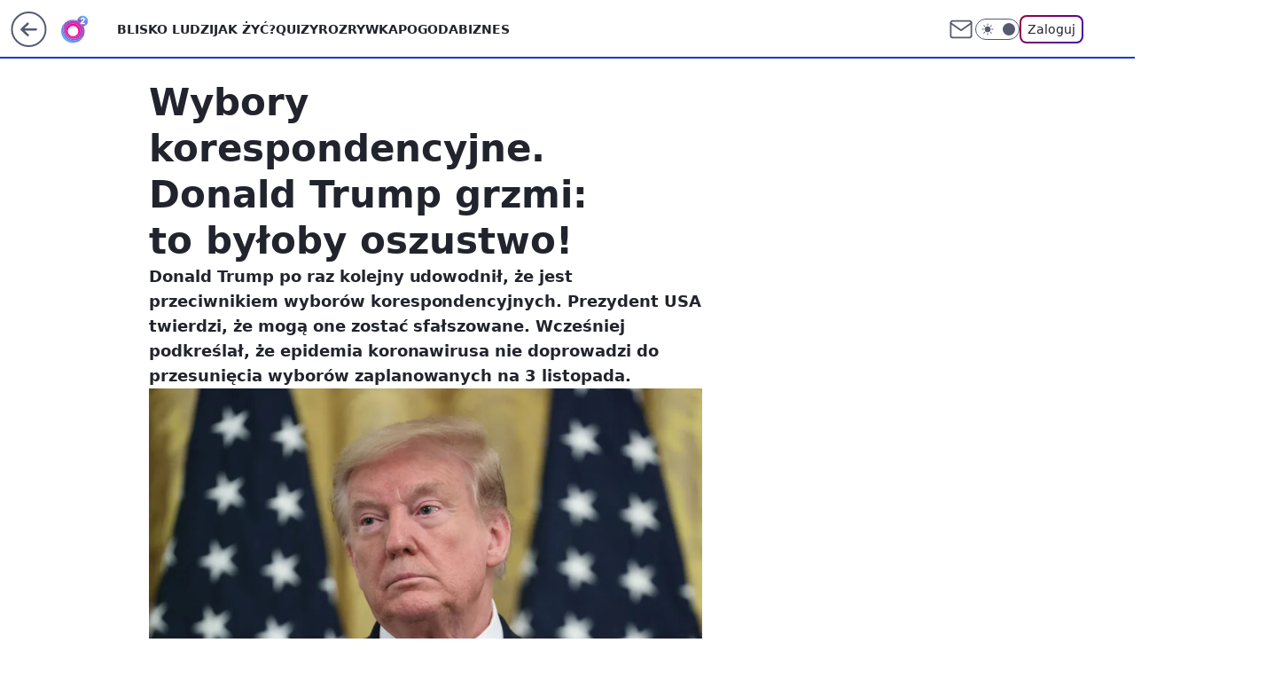

--- FILE ---
content_type: application/javascript
request_url: https://rek.www.wp.pl/gaf.js?rv=2&sn=o2_o2_pl&pvid=2aafce2d65498e4a81d8&rekids=236060&phtml=www.o2.pl%2Finformacje%2Fwybory-korespondencyjne-donald-trump-grzmi-to-byloby-oszustwo-6514028229728385a&abtest=adtech%7CPRGM-1047%7CA%3Badtech%7CPU-335%7CA%3Badtech%7CPRG-3468%7CB%3Badtech%7CPRGM-1036%7CC%3Badtech%7CFP-76%7CA%3Badtech%7CPRGM-1356%7CA%3Badtech%7CPRGM-1419%7CD%3Badtech%7CPRGM-1463%7CA%3Badtech%7CPRGM-1443%7CA%3Badtech%7CPRGM-1429%7CB&PWA_adbd=0&darkmode=0&highLayout=0&layout=wide&navType=navigate&cdl=0&ctype=article&ciab=IAB12%2CIAB-v3-387%2CIAB11-4&cid=6514028229728385&csystem=ncr&cdate=2020-05-24&REKtagi=wybory_korespondencyjne%3Bdonald_trump%3Busa%3Bwybory%3Bswiat&vw=1280&vh=720&p1=0&spin=he4vm66l&bcv=2
body_size: 9003
content:
he4vm66l({"spin":"he4vm66l","bunch":236060,"context":{"dsa":false,"minor":false,"bidRequestId":"86f761b0-7ccf-4955-b9c8-69f309646ce3","maConfig":{"timestamp":"2025-11-04T10:49:36.660Z"},"dfpConfig":{"timestamp":"2025-11-07T13:34:45.837Z"},"sda":[],"targeting":{"client":{},"server":{},"query":{"PWA_adbd":"0","REKtagi":"wybory_korespondencyjne;donald_trump;usa;wybory;swiat","abtest":"adtech|PRGM-1047|A;adtech|PU-335|A;adtech|PRG-3468|B;adtech|PRGM-1036|C;adtech|FP-76|A;adtech|PRGM-1356|A;adtech|PRGM-1419|D;adtech|PRGM-1463|A;adtech|PRGM-1443|A;adtech|PRGM-1429|B","bcv":"2","cdate":"2020-05-24","cdl":"0","ciab":"IAB12,IAB-v3-387,IAB11-4","cid":"6514028229728385","csystem":"ncr","ctype":"article","darkmode":"0","highLayout":"0","layout":"wide","navType":"navigate","p1":"0","phtml":"www.o2.pl/informacje/wybory-korespondencyjne-donald-trump-grzmi-to-byloby-oszustwo-6514028229728385a","pvid":"2aafce2d65498e4a81d8","rekids":"236060","rv":"2","sn":"o2_o2_pl","spin":"he4vm66l","vh":"720","vw":"1280"}},"directOnly":0,"geo":{"country":"840","region":"","city":""},"statid":"","mlId":"","rshsd":"17","isRobot":false,"curr":{"EUR":4.2483,"USD":3.6818,"CHF":4.5556,"GBP":4.8227},"rv":"2","status":{"advf":2,"ma":2,"ma_ads-bidder":2,"ma_cpv-bidder":2,"ma_high-cpm-bidder":2}},"slots":{"10":{"delivered":"","campaign":null,"dfpConfig":null},"11":{"delivered":"1","campaign":null,"dfpConfig":{"placement":"/89844762/Desktop_O2.pl_x11_art","roshash":"FIQT","ceil":100,"sizes":[[620,280],[336,280],[300,250]],"namedSizes":["fluid"],"div":"div-gpt-ad-x11-art","targeting":{"DFPHASH":"ADLO","emptygaf":"0"},"gfp":"FIQT"}},"12":{"delivered":"1","campaign":null,"dfpConfig":{"placement":"/89844762/Desktop_O2.pl_x12_art","roshash":"FIQT","ceil":100,"sizes":[[620,280],[336,280],[300,250]],"namedSizes":["fluid"],"div":"div-gpt-ad-x12-art","targeting":{"DFPHASH":"ADLO","emptygaf":"0"},"gfp":"FIQT"}},"13":{"delivered":"1","campaign":null,"dfpConfig":{"placement":"/89844762/Desktop_O2.pl_x13_art","roshash":"FIQT","ceil":100,"sizes":[[620,280],[336,280],[300,250]],"namedSizes":["fluid"],"div":"div-gpt-ad-x13-art","targeting":{"DFPHASH":"ADLO","emptygaf":"0"},"gfp":"FIQT"}},"14":{"delivered":"1","campaign":null,"dfpConfig":{"placement":"/89844762/Desktop_O2.pl_x14_art","roshash":"FIQT","ceil":100,"sizes":[[620,280],[336,280],[300,250]],"namedSizes":["fluid"],"div":"div-gpt-ad-x14-art","targeting":{"DFPHASH":"ADLO","emptygaf":"0"},"gfp":"FIQT"}},"15":{"delivered":"1","campaign":null,"dfpConfig":{"placement":"/89844762/Desktop_O2.pl_x15_art","roshash":"FIQT","ceil":100,"sizes":[[728,90],[970,300],[950,90],[980,120],[980,90],[970,150],[970,90],[970,250],[930,180],[950,200],[750,100],[970,66],[750,200],[960,90],[970,100],[750,300],[970,200],[950,300]],"namedSizes":["fluid"],"div":"div-gpt-ad-x15-art","targeting":{"DFPHASH":"ADLO","emptygaf":"0"},"gfp":"FIQT"}},"2":{"delivered":"1","campaign":null,"dfpConfig":{"placement":"/89844762/Desktop_O2.pl_x02","roshash":"GORU","ceil":100,"sizes":[[970,300],[970,600],[750,300],[950,300],[980,600],[1920,870],[1200,600],[750,400],[960,640]],"namedSizes":["fluid"],"div":"div-gpt-ad-x02","targeting":{"DFPHASH":"BJMP","emptygaf":"0"},"gfp":"GORU"}},"25":{"lazy":1,"delivered":"1","campaign":{"id":"182260","adm":{"bunch":"236060","creations":[{"height":250,"showLabel":true,"src":"https://mamc.wpcdn.pl/182260/1762358781962/EnergaCAMERIMAGE_300x250px.png","trackers":{"click":[""],"cview":["//ma.wp.pl/ma.gif?clid=36d4f1d950aab392a9c26b186b340e10\u0026SN=o2_o2_pl\u0026pvid=2aafce2d65498e4a81d8\u0026action=cvimp\u0026pg=www.o2.pl\u0026par=platform%3D8%26cur%3DPLN%26tpID%3D1370641%26billing%3Dcpv%26hBidPrice%3DHRVaYdjoAI%26partnerID%3D%26isDev%3Dfalse%26utility%3DDgDuiknu3Cc8SABkJoXBr_0zTOLdPfTNUhSLBEnuA5L71ZbH9Ro2hvt4JznaswVH%26slotSizeWxH%3D300x250%26test%3D0%26workfID%3D182260%26org_id%3D25%26pricingModel%3DbT4pjHlR8VX58xeK0Vchb1TmW_0xNQGkG9brsEBzp6g%26hBudgetRate%3DFILOUfn%26publisherID%3D308%26emission%3D3030304%26iabPageCategories%3D%26contentID%3D6514028229728385%26device%3DPERSONAL_COMPUTER%26rekid%3D236060%26creationID%3D1420466%26order%3D260774%26iabSiteCategories%3D%26is_robot%3D0%26pvid%3D2aafce2d65498e4a81d8%26geo%3D840%253B%253B%26conversionValue%3D0%26inver%3D2%26slotID%3D025%26targetDomain%3Dcamerimage.pl%26seatFee%3DMy_dF73j7fvqLuscfJhVrI6DMiONsVNKuSLC-2TxXvY%26source%3DTG%26sn%3Do2_o2_pl%26bidTimestamp%3D1762704539%26userID%3D__UNKNOWN_TELL_US__%26ip%3DNT3Hd4h2fyKZZKDunK4E1_lnO-xSg_QJspPSIkCb5WY%26domain%3Dwww.o2.pl%26seatID%3D36d4f1d950aab392a9c26b186b340e10%26client_id%3D70642%26editedTimestamp%3D1762358853%26ttl%3D1762790939%26is_adblock%3D0%26medium%3Ddisplay%26ssp%3Dwp.pl%26bidReqID%3D86f761b0-7ccf-4955-b9c8-69f309646ce3%26bidderID%3D11"],"impression":["//ma.wp.pl/ma.gif?clid=36d4f1d950aab392a9c26b186b340e10\u0026SN=o2_o2_pl\u0026pvid=2aafce2d65498e4a81d8\u0026action=delivery\u0026pg=www.o2.pl\u0026par=geo%3D840%253B%253B%26conversionValue%3D0%26inver%3D2%26slotID%3D025%26targetDomain%3Dcamerimage.pl%26seatFee%3DMy_dF73j7fvqLuscfJhVrI6DMiONsVNKuSLC-2TxXvY%26source%3DTG%26sn%3Do2_o2_pl%26bidTimestamp%3D1762704539%26userID%3D__UNKNOWN_TELL_US__%26ip%3DNT3Hd4h2fyKZZKDunK4E1_lnO-xSg_QJspPSIkCb5WY%26domain%3Dwww.o2.pl%26seatID%3D36d4f1d950aab392a9c26b186b340e10%26client_id%3D70642%26editedTimestamp%3D1762358853%26ttl%3D1762790939%26is_adblock%3D0%26medium%3Ddisplay%26ssp%3Dwp.pl%26bidReqID%3D86f761b0-7ccf-4955-b9c8-69f309646ce3%26bidderID%3D11%26platform%3D8%26cur%3DPLN%26tpID%3D1370641%26billing%3Dcpv%26hBidPrice%3DHRVaYdjoAI%26partnerID%3D%26isDev%3Dfalse%26utility%3DDgDuiknu3Cc8SABkJoXBr_0zTOLdPfTNUhSLBEnuA5L71ZbH9Ro2hvt4JznaswVH%26slotSizeWxH%3D300x250%26test%3D0%26workfID%3D182260%26org_id%3D25%26pricingModel%3DbT4pjHlR8VX58xeK0Vchb1TmW_0xNQGkG9brsEBzp6g%26hBudgetRate%3DFILOUfn%26publisherID%3D308%26emission%3D3030304%26iabPageCategories%3D%26contentID%3D6514028229728385%26device%3DPERSONAL_COMPUTER%26rekid%3D236060%26creationID%3D1420466%26order%3D260774%26iabSiteCategories%3D%26is_robot%3D0%26pvid%3D2aafce2d65498e4a81d8"],"view":["//ma.wp.pl/ma.gif?clid=36d4f1d950aab392a9c26b186b340e10\u0026SN=o2_o2_pl\u0026pvid=2aafce2d65498e4a81d8\u0026action=view\u0026pg=www.o2.pl\u0026par=publisherID%3D308%26emission%3D3030304%26iabPageCategories%3D%26contentID%3D6514028229728385%26device%3DPERSONAL_COMPUTER%26rekid%3D236060%26creationID%3D1420466%26order%3D260774%26iabSiteCategories%3D%26is_robot%3D0%26pvid%3D2aafce2d65498e4a81d8%26geo%3D840%253B%253B%26conversionValue%3D0%26inver%3D2%26slotID%3D025%26targetDomain%3Dcamerimage.pl%26seatFee%3DMy_dF73j7fvqLuscfJhVrI6DMiONsVNKuSLC-2TxXvY%26source%3DTG%26sn%3Do2_o2_pl%26bidTimestamp%3D1762704539%26userID%3D__UNKNOWN_TELL_US__%26ip%3DNT3Hd4h2fyKZZKDunK4E1_lnO-xSg_QJspPSIkCb5WY%26domain%3Dwww.o2.pl%26seatID%3D36d4f1d950aab392a9c26b186b340e10%26client_id%3D70642%26editedTimestamp%3D1762358853%26ttl%3D1762790939%26is_adblock%3D0%26medium%3Ddisplay%26ssp%3Dwp.pl%26bidReqID%3D86f761b0-7ccf-4955-b9c8-69f309646ce3%26bidderID%3D11%26platform%3D8%26cur%3DPLN%26tpID%3D1370641%26billing%3Dcpv%26hBidPrice%3DHRVaYdjoAI%26partnerID%3D%26isDev%3Dfalse%26utility%3DDgDuiknu3Cc8SABkJoXBr_0zTOLdPfTNUhSLBEnuA5L71ZbH9Ro2hvt4JznaswVH%26slotSizeWxH%3D300x250%26test%3D0%26workfID%3D182260%26org_id%3D25%26pricingModel%3DbT4pjHlR8VX58xeK0Vchb1TmW_0xNQGkG9brsEBzp6g%26hBudgetRate%3DFILOUfn"]},"transparentPlaceholder":false,"type":"image","url":"https://camerimage.pl/pl/energacamerimage","width":300}],"redir":"https://ma.wp.pl/redirma?SN=o2_o2_pl\u0026pvid=2aafce2d65498e4a81d8\u0026par=bidderID%3D11%26tpID%3D1370641%26contentID%3D6514028229728385%26rekid%3D236060%26seatID%3D36d4f1d950aab392a9c26b186b340e10%26ssp%3Dwp.pl%26bidReqID%3D86f761b0-7ccf-4955-b9c8-69f309646ce3%26cur%3DPLN%26sn%3Do2_o2_pl%26bidTimestamp%3D1762704539%26slotSizeWxH%3D300x250%26test%3D0%26isDev%3Dfalse%26utility%3DDgDuiknu3Cc8SABkJoXBr_0zTOLdPfTNUhSLBEnuA5L71ZbH9Ro2hvt4JznaswVH%26workfID%3D182260%26seatFee%3DMy_dF73j7fvqLuscfJhVrI6DMiONsVNKuSLC-2TxXvY%26userID%3D__UNKNOWN_TELL_US__%26is_adblock%3D0%26medium%3Ddisplay%26platform%3D8%26ip%3DNT3Hd4h2fyKZZKDunK4E1_lnO-xSg_QJspPSIkCb5WY%26domain%3Dwww.o2.pl%26billing%3Dcpv%26hBidPrice%3DHRVaYdjoAI%26partnerID%3D%26org_id%3D25%26pricingModel%3DbT4pjHlR8VX58xeK0Vchb1TmW_0xNQGkG9brsEBzp6g%26hBudgetRate%3DFILOUfn%26publisherID%3D308%26device%3DPERSONAL_COMPUTER%26order%3D260774%26is_robot%3D0%26geo%3D840%253B%253B%26conversionValue%3D0%26targetDomain%3Dcamerimage.pl%26client_id%3D70642%26emission%3D3030304%26iabPageCategories%3D%26iabSiteCategories%3D%26pvid%3D2aafce2d65498e4a81d8%26inver%3D2%26source%3DTG%26editedTimestamp%3D1762358853%26creationID%3D1420466%26slotID%3D025%26ttl%3D1762790939\u0026url=","slot":"25"},"creative":{"Id":"1420466","provider":"ma_cpv-bidder","roshash":"FILO","height":250,"width":300,"touchpointId":"1370641","source":{"bidder":"cpv-bidder"}},"sellingModel":{"model":"CPV_INT"}},"dfpConfig":{"placement":"/89844762/Desktop_O2.pl_x25_art","roshash":"FIQT","ceil":100,"sizes":[[620,280],[336,280],[300,250]],"namedSizes":["fluid"],"div":"div-gpt-ad-x25-art","targeting":{"DFPHASH":"ADLO","emptygaf":"0"},"gfp":"FIQT"}},"27":{"delivered":"1","campaign":null,"dfpConfig":{"placement":"/89844762/Desktop_O2.pl_x27_art","roshash":"FIQT","ceil":100,"sizes":[[160,600],[120,600]],"namedSizes":["fluid"],"div":"div-gpt-ad-x27-art","targeting":{"DFPHASH":"ADLO","emptygaf":"0"},"gfp":"FIQT"}},"3":{"delivered":"1","campaign":null,"dfpConfig":{"placement":"/89844762/Desktop_O2.pl_x03_art","roshash":"FIQT","ceil":100,"sizes":[[728,90],[970,300],[950,90],[980,120],[980,90],[970,150],[970,90],[970,250],[930,180],[950,200],[750,100],[970,66],[750,200],[960,90],[970,100],[750,300],[970,200],[950,300]],"namedSizes":["fluid"],"div":"div-gpt-ad-x03-art","targeting":{"DFPHASH":"ADLO","emptygaf":"0"},"gfp":"FIQT"}},"32":{"delivered":"1","campaign":{"id":"180168","adm":{"bunch":"236060","creations":[{"height":250,"showLabel":true,"src":"https://mamc.wpcdn.pl/180168/1755160626700/300x250_300x250fmhotele.jpg","trackers":{"click":[""],"cview":["//ma.wp.pl/ma.gif?clid=36d4f1d950aab392a9c26b186b340e10\u0026SN=o2_o2_pl\u0026pvid=2aafce2d65498e4a81d8\u0026action=cvimp\u0026pg=www.o2.pl\u0026par=conversionValue%3D0%26seatID%3D36d4f1d950aab392a9c26b186b340e10%26org_id%3D25%26source%3DTG%26is_adblock%3D0%26geo%3D840%253B%253B%26partnerID%3D%26rekid%3D236060%26publisherID%3D308%26tpID%3D1360265%26order%3D252072%26pvid%3D2aafce2d65498e4a81d8%26sn%3Do2_o2_pl%26isDev%3Dfalse%26contentID%3D6514028229728385%26medium%3Ddisplay%26inver%3D2%26bidTimestamp%3D1762704539%26userID%3D__UNKNOWN_TELL_US__%26iabPageCategories%3D%26is_robot%3D0%26utility%3D2RWuLE0C4tqUrZXRCGzeWbp5qozI5kwS6cu7UrndUPNT0nkAIDtWk8AHorXhknw_%26ssp%3Dwp.pl%26bidReqID%3D86f761b0-7ccf-4955-b9c8-69f309646ce3%26cur%3DPLN%26test%3D0%26hBudgetRate%3DFILORUX%26platform%3D8%26device%3DPERSONAL_COMPUTER%26billing%3Dcpv%26client_id%3D32932%26emission%3D3025658%26editedTimestamp%3D1760948222%26pricingModel%3DToKdDWs1TSfNbbuCRGplWWVzRn13pzcmpSHRxs24FbU%26iabSiteCategories%3D%26slotSizeWxH%3D300x250%26workfID%3D180168%26ttl%3D1762790939%26hBidPrice%3DFILORUX%26bidderID%3D11%26ip%3DOIX9StGWuTJia3tczSWxnRepWhYluj8USCswqMc9oIg%26domain%3Dwww.o2.pl%26slotID%3D032%26creationID%3D1404809%26targetDomain%3Dwakacje.pl%26seatFee%3DUBycLKnscr4ifQVeOpcjYkBZcuqXgBg9swht5Eutdsg"],"impression":["//ma.wp.pl/ma.gif?clid=36d4f1d950aab392a9c26b186b340e10\u0026SN=o2_o2_pl\u0026pvid=2aafce2d65498e4a81d8\u0026action=delivery\u0026pg=www.o2.pl\u0026par=userID%3D__UNKNOWN_TELL_US__%26iabPageCategories%3D%26is_robot%3D0%26utility%3D2RWuLE0C4tqUrZXRCGzeWbp5qozI5kwS6cu7UrndUPNT0nkAIDtWk8AHorXhknw_%26ssp%3Dwp.pl%26bidReqID%3D86f761b0-7ccf-4955-b9c8-69f309646ce3%26cur%3DPLN%26test%3D0%26hBudgetRate%3DFILORUX%26platform%3D8%26device%3DPERSONAL_COMPUTER%26billing%3Dcpv%26client_id%3D32932%26emission%3D3025658%26editedTimestamp%3D1760948222%26pricingModel%3DToKdDWs1TSfNbbuCRGplWWVzRn13pzcmpSHRxs24FbU%26iabSiteCategories%3D%26slotSizeWxH%3D300x250%26workfID%3D180168%26ttl%3D1762790939%26hBidPrice%3DFILORUX%26bidderID%3D11%26ip%3DOIX9StGWuTJia3tczSWxnRepWhYluj8USCswqMc9oIg%26domain%3Dwww.o2.pl%26slotID%3D032%26creationID%3D1404809%26targetDomain%3Dwakacje.pl%26seatFee%3DUBycLKnscr4ifQVeOpcjYkBZcuqXgBg9swht5Eutdsg%26conversionValue%3D0%26seatID%3D36d4f1d950aab392a9c26b186b340e10%26org_id%3D25%26source%3DTG%26is_adblock%3D0%26geo%3D840%253B%253B%26partnerID%3D%26rekid%3D236060%26publisherID%3D308%26tpID%3D1360265%26order%3D252072%26pvid%3D2aafce2d65498e4a81d8%26sn%3Do2_o2_pl%26isDev%3Dfalse%26contentID%3D6514028229728385%26medium%3Ddisplay%26inver%3D2%26bidTimestamp%3D1762704539"],"view":["//ma.wp.pl/ma.gif?clid=36d4f1d950aab392a9c26b186b340e10\u0026SN=o2_o2_pl\u0026pvid=2aafce2d65498e4a81d8\u0026action=view\u0026pg=www.o2.pl\u0026par=contentID%3D6514028229728385%26medium%3Ddisplay%26inver%3D2%26bidTimestamp%3D1762704539%26userID%3D__UNKNOWN_TELL_US__%26iabPageCategories%3D%26is_robot%3D0%26utility%3D2RWuLE0C4tqUrZXRCGzeWbp5qozI5kwS6cu7UrndUPNT0nkAIDtWk8AHorXhknw_%26ssp%3Dwp.pl%26bidReqID%3D86f761b0-7ccf-4955-b9c8-69f309646ce3%26cur%3DPLN%26test%3D0%26hBudgetRate%3DFILORUX%26platform%3D8%26device%3DPERSONAL_COMPUTER%26billing%3Dcpv%26client_id%3D32932%26emission%3D3025658%26editedTimestamp%3D1760948222%26pricingModel%3DToKdDWs1TSfNbbuCRGplWWVzRn13pzcmpSHRxs24FbU%26iabSiteCategories%3D%26slotSizeWxH%3D300x250%26workfID%3D180168%26ttl%3D1762790939%26hBidPrice%3DFILORUX%26bidderID%3D11%26ip%3DOIX9StGWuTJia3tczSWxnRepWhYluj8USCswqMc9oIg%26domain%3Dwww.o2.pl%26slotID%3D032%26creationID%3D1404809%26targetDomain%3Dwakacje.pl%26seatFee%3DUBycLKnscr4ifQVeOpcjYkBZcuqXgBg9swht5Eutdsg%26conversionValue%3D0%26seatID%3D36d4f1d950aab392a9c26b186b340e10%26org_id%3D25%26source%3DTG%26is_adblock%3D0%26geo%3D840%253B%253B%26partnerID%3D%26rekid%3D236060%26publisherID%3D308%26tpID%3D1360265%26order%3D252072%26pvid%3D2aafce2d65498e4a81d8%26sn%3Do2_o2_pl%26isDev%3Dfalse"]},"transparentPlaceholder":false,"type":"image","url":"https://www.wakacje.pl/wczasy/?top-hotele-na-lato,za-osobe\u0026utm_source=wppl\u0026utm_medium=autopromo\u0026utm_campaign=fm\u0026utm_content=300x250fmhotele","width":300}],"redir":"https://ma.wp.pl/redirma?SN=o2_o2_pl\u0026pvid=2aafce2d65498e4a81d8\u0026par=source%3DTG%26domain%3Dwww.o2.pl%26inver%3D2%26is_robot%3D0%26ttl%3D1762790939%26ip%3DOIX9StGWuTJia3tczSWxnRepWhYluj8USCswqMc9oIg%26seatFee%3DUBycLKnscr4ifQVeOpcjYkBZcuqXgBg9swht5Eutdsg%26seatID%3D36d4f1d950aab392a9c26b186b340e10%26userID%3D__UNKNOWN_TELL_US__%26iabPageCategories%3D%26test%3D0%26hBudgetRate%3DFILORUX%26client_id%3D32932%26editedTimestamp%3D1760948222%26org_id%3D25%26publisherID%3D308%26cur%3DPLN%26hBidPrice%3DFILORUX%26creationID%3D1404809%26targetDomain%3Dwakacje.pl%26tpID%3D1360265%26order%3D252072%26isDev%3Dfalse%26ssp%3Dwp.pl%26iabSiteCategories%3D%26conversionValue%3D0%26utility%3D2RWuLE0C4tqUrZXRCGzeWbp5qozI5kwS6cu7UrndUPNT0nkAIDtWk8AHorXhknw_%26bidReqID%3D86f761b0-7ccf-4955-b9c8-69f309646ce3%26billing%3Dcpv%26emission%3D3025658%26pricingModel%3DToKdDWs1TSfNbbuCRGplWWVzRn13pzcmpSHRxs24FbU%26slotID%3D032%26rekid%3D236060%26contentID%3D6514028229728385%26is_adblock%3D0%26sn%3Do2_o2_pl%26bidTimestamp%3D1762704539%26slotSizeWxH%3D300x250%26workfID%3D180168%26geo%3D840%253B%253B%26partnerID%3D%26pvid%3D2aafce2d65498e4a81d8%26medium%3Ddisplay%26platform%3D8%26device%3DPERSONAL_COMPUTER%26bidderID%3D11\u0026url=","slot":"32"},"creative":{"Id":"1404809","provider":"ma_cpv-bidder","roshash":"FILO","height":250,"width":300,"touchpointId":"1360265","source":{"bidder":"cpv-bidder"}},"sellingModel":{"model":"CPM_INT"}},"dfpConfig":{"placement":"/89844762/Desktop_O2.pl_x32_art","roshash":"FIQT","ceil":100,"sizes":[[620,280],[336,280],[300,250]],"namedSizes":["fluid"],"div":"div-gpt-ad-x32-art","targeting":{"DFPHASH":"ADLO","emptygaf":"0"},"gfp":"FIQT"}},"33":{"delivered":"1","campaign":null,"dfpConfig":{"placement":"/89844762/Desktop_O2.pl_x33_art","roshash":"FIQT","ceil":100,"sizes":[[620,280],[336,280],[300,250]],"namedSizes":["fluid"],"div":"div-gpt-ad-x33-art","targeting":{"DFPHASH":"ADLO","emptygaf":"0"},"gfp":"FIQT"}},"35":{"lazy":1,"delivered":"1","campaign":{"id":"182493","adm":{"bunch":"236060","creations":[{"height":250,"showLabel":true,"src":"https://mamc.wpcdn.pl/182493/1762513061000/2025_300x250_WP.gif","trackers":{"click":[""],"cview":["//ma.wp.pl/ma.gif?clid=36d4f1d950aab392a9c26b186b340e10\u0026SN=o2_o2_pl\u0026pvid=2aafce2d65498e4a81d8\u0026action=cvimp\u0026pg=www.o2.pl\u0026par=bidTimestamp%3D1762704539%26partnerID%3D%26conversionValue%3D0%26ssp%3Dwp.pl%26bidReqID%3D86f761b0-7ccf-4955-b9c8-69f309646ce3%26rekid%3D236060%26publisherID%3D308%26workfID%3D182493%26billing%3Dcpv%26editedTimestamp%3D1762513095%26userID%3D__UNKNOWN_TELL_US__%26isDev%3Dfalse%26contentID%3D6514028229728385%26medium%3Ddisplay%26platform%3D8%26inver%3D2%26org_id%3D25%26pricingModel%3D9dX-XlYGtprtwIZrAOO6keyg80hTFnO_QgLjYljWSq0%26pvid%3D2aafce2d65498e4a81d8%26sn%3Do2_o2_pl%26bidderID%3D11%26domain%3Dwww.o2.pl%26slotID%3D035%26order%3D260948%26iabPageCategories%3D%26ip%3DEY3Ib5wQRNeRxCroDR2IeX2zMuc4m8vaRCLyvQfelDU%26seatFee%3DOaZ7wdDhSEybANk7GmXfQRtnCyt7U6m31TcPzaMIeCI%26ttl%3D1762790939%26is_adblock%3D0%26hBudgetRate%3DFILPXbe%26slotSizeWxH%3D300x250%26targetDomain%3Dfacebook.com%26cur%3DPLN%26test%3D0%26client_id%3D87059%26emission%3D3030893%26is_robot%3D0%26utility%3D2-jtvBA0EMk1FYxx6unx_bHuOzdR7syZkNiMgSCH3p2ijFXwop6Im666B00UCjdT%26device%3DPERSONAL_COMPUTER%26creationID%3D1422505%26tpID%3D1372117%26source%3DTG%26geo%3D840%253B%253B%26hBidPrice%3DGJSdagjpzDGS%26seatID%3D36d4f1d950aab392a9c26b186b340e10%26iabSiteCategories%3D"],"impression":["//ma.wp.pl/ma.gif?clid=36d4f1d950aab392a9c26b186b340e10\u0026SN=o2_o2_pl\u0026pvid=2aafce2d65498e4a81d8\u0026action=delivery\u0026pg=www.o2.pl\u0026par=medium%3Ddisplay%26platform%3D8%26inver%3D2%26org_id%3D25%26pricingModel%3D9dX-XlYGtprtwIZrAOO6keyg80hTFnO_QgLjYljWSq0%26pvid%3D2aafce2d65498e4a81d8%26sn%3Do2_o2_pl%26bidderID%3D11%26domain%3Dwww.o2.pl%26slotID%3D035%26order%3D260948%26iabPageCategories%3D%26ip%3DEY3Ib5wQRNeRxCroDR2IeX2zMuc4m8vaRCLyvQfelDU%26seatFee%3DOaZ7wdDhSEybANk7GmXfQRtnCyt7U6m31TcPzaMIeCI%26ttl%3D1762790939%26is_adblock%3D0%26hBudgetRate%3DFILPXbe%26slotSizeWxH%3D300x250%26targetDomain%3Dfacebook.com%26cur%3DPLN%26test%3D0%26client_id%3D87059%26emission%3D3030893%26is_robot%3D0%26utility%3D2-jtvBA0EMk1FYxx6unx_bHuOzdR7syZkNiMgSCH3p2ijFXwop6Im666B00UCjdT%26device%3DPERSONAL_COMPUTER%26creationID%3D1422505%26tpID%3D1372117%26source%3DTG%26geo%3D840%253B%253B%26hBidPrice%3DGJSdagjpzDGS%26seatID%3D36d4f1d950aab392a9c26b186b340e10%26iabSiteCategories%3D%26bidTimestamp%3D1762704539%26partnerID%3D%26conversionValue%3D0%26ssp%3Dwp.pl%26bidReqID%3D86f761b0-7ccf-4955-b9c8-69f309646ce3%26rekid%3D236060%26publisherID%3D308%26workfID%3D182493%26billing%3Dcpv%26editedTimestamp%3D1762513095%26userID%3D__UNKNOWN_TELL_US__%26isDev%3Dfalse%26contentID%3D6514028229728385"],"view":["//ma.wp.pl/ma.gif?clid=36d4f1d950aab392a9c26b186b340e10\u0026SN=o2_o2_pl\u0026pvid=2aafce2d65498e4a81d8\u0026action=view\u0026pg=www.o2.pl\u0026par=medium%3Ddisplay%26platform%3D8%26inver%3D2%26org_id%3D25%26pricingModel%3D9dX-XlYGtprtwIZrAOO6keyg80hTFnO_QgLjYljWSq0%26pvid%3D2aafce2d65498e4a81d8%26sn%3Do2_o2_pl%26bidderID%3D11%26domain%3Dwww.o2.pl%26slotID%3D035%26order%3D260948%26iabPageCategories%3D%26ip%3DEY3Ib5wQRNeRxCroDR2IeX2zMuc4m8vaRCLyvQfelDU%26seatFee%3DOaZ7wdDhSEybANk7GmXfQRtnCyt7U6m31TcPzaMIeCI%26ttl%3D1762790939%26is_adblock%3D0%26hBudgetRate%3DFILPXbe%26slotSizeWxH%3D300x250%26targetDomain%3Dfacebook.com%26cur%3DPLN%26test%3D0%26client_id%3D87059%26emission%3D3030893%26is_robot%3D0%26utility%3D2-jtvBA0EMk1FYxx6unx_bHuOzdR7syZkNiMgSCH3p2ijFXwop6Im666B00UCjdT%26device%3DPERSONAL_COMPUTER%26creationID%3D1422505%26tpID%3D1372117%26source%3DTG%26geo%3D840%253B%253B%26hBidPrice%3DGJSdagjpzDGS%26seatID%3D36d4f1d950aab392a9c26b186b340e10%26iabSiteCategories%3D%26bidTimestamp%3D1762704539%26partnerID%3D%26conversionValue%3D0%26ssp%3Dwp.pl%26bidReqID%3D86f761b0-7ccf-4955-b9c8-69f309646ce3%26rekid%3D236060%26publisherID%3D308%26workfID%3D182493%26billing%3Dcpv%26editedTimestamp%3D1762513095%26userID%3D__UNKNOWN_TELL_US__%26isDev%3Dfalse%26contentID%3D6514028229728385"]},"transparentPlaceholder":false,"type":"image","url":"https://www.facebook.com/share/19wA2qQa4L/","width":300}],"redir":"https://ma.wp.pl/redirma?SN=o2_o2_pl\u0026pvid=2aafce2d65498e4a81d8\u0026par=ip%3DEY3Ib5wQRNeRxCroDR2IeX2zMuc4m8vaRCLyvQfelDU%26targetDomain%3Dfacebook.com%26device%3DPERSONAL_COMPUTER%26iabSiteCategories%3D%26publisherID%3D308%26platform%3D8%26sn%3Do2_o2_pl%26is_robot%3D0%26geo%3D840%253B%253B%26seatID%3D36d4f1d950aab392a9c26b186b340e10%26billing%3Dcpv%26userID%3D__UNKNOWN_TELL_US__%26inver%3D2%26cur%3DPLN%26hBidPrice%3DGJSdagjpzDGS%26pricingModel%3D9dX-XlYGtprtwIZrAOO6keyg80hTFnO_QgLjYljWSq0%26bidderID%3D11%26domain%3Dwww.o2.pl%26slotID%3D035%26ttl%3D1762790939%26slotSizeWxH%3D300x250%26utility%3D2-jtvBA0EMk1FYxx6unx_bHuOzdR7syZkNiMgSCH3p2ijFXwop6Im666B00UCjdT%26source%3DTG%26workfID%3D182493%26isDev%3Dfalse%26contentID%3D6514028229728385%26pvid%3D2aafce2d65498e4a81d8%26is_adblock%3D0%26creationID%3D1422505%26tpID%3D1372117%26bidTimestamp%3D1762704539%26org_id%3D25%26iabPageCategories%3D%26ssp%3Dwp.pl%26order%3D260948%26test%3D0%26client_id%3D87059%26emission%3D3030893%26conversionValue%3D0%26bidReqID%3D86f761b0-7ccf-4955-b9c8-69f309646ce3%26rekid%3D236060%26editedTimestamp%3D1762513095%26seatFee%3DOaZ7wdDhSEybANk7GmXfQRtnCyt7U6m31TcPzaMIeCI%26hBudgetRate%3DFILPXbe%26partnerID%3D%26medium%3Ddisplay\u0026url=","slot":"35"},"creative":{"Id":"1422505","provider":"ma_cpv-bidder","roshash":"FILO","height":250,"width":300,"touchpointId":"1372117","source":{"bidder":"cpv-bidder"}},"sellingModel":{"model":"CPV_INT"}},"dfpConfig":{"placement":"/89844762/Desktop_O2.pl_x35_art","roshash":"FIQT","ceil":100,"sizes":[[300,600],[300,250]],"namedSizes":["fluid"],"div":"div-gpt-ad-x35-art","targeting":{"DFPHASH":"ADLO","emptygaf":"0"},"gfp":"FIQT"}},"36":{"lazy":1,"delivered":"1","campaign":{"id":"180555","adm":{"bunch":"236060","creations":[{"height":250,"showLabel":true,"src":"https://mamc.wpcdn.pl/180555/1761211848180/egipt_300x250.jpg","trackers":{"click":[""],"cview":["//ma.wp.pl/ma.gif?clid=36d4f1d950aab392a9c26b186b340e10\u0026SN=o2_o2_pl\u0026pvid=2aafce2d65498e4a81d8\u0026action=cvimp\u0026pg=www.o2.pl\u0026par=source%3DTG%26editedTimestamp%3D1761214667%26iabSiteCategories%3D%26bidderID%3D11%26isDev%3Dfalse%26conversionValue%3D0%26pvid%3D2aafce2d65498e4a81d8%26partnerID%3D%26utility%3DEgkzZ63phIrXq_xngBfd1CWanM47mfB7eXOy0EY4L__0dTpYPmxz2DTxsiRVAP9T%26userID%3D__UNKNOWN_TELL_US__%26creationID%3D1407634%26targetDomain%3Dwakacje.pl%26test%3D0%26hBidPrice%3DFILORUX%26inver%3D2%26cur%3DPLN%26seatID%3D36d4f1d950aab392a9c26b186b340e10%26ttl%3D1762790939%26sn%3Do2_o2_pl%26hBudgetRate%3DFILORUX%26contentID%3D6514028229728385%26medium%3Ddisplay%26device%3DPERSONAL_COMPUTER%26slotSizeWxH%3D300x250%26order%3D259101%26platform%3D8%26bidReqID%3D86f761b0-7ccf-4955-b9c8-69f309646ce3%26ip%3DfFYCZVHHR65E2XOYmYA493p_reBjLmZ4kW6itd6ONIw%26seatFee%3D9Y2MEMIYTIVTkiqxYgfWLL2_j7jDXWxUcn0fO3RD780%26tpID%3D1362128%26billing%3Dcpv%26iabPageCategories%3D%26is_robot%3D0%26ssp%3Dwp.pl%26rekid%3D236060%26publisherID%3D308%26domain%3Dwww.o2.pl%26org_id%3D25%26geo%3D840%253B%253B%26bidTimestamp%3D1762704539%26slotID%3D036%26workfID%3D180555%26emission%3D3026152%26pricingModel%3Dg3OUyeNNCLU6DUxIXXPvGcTC-arW8ZiOIIfTTqoij6Q%26is_adblock%3D0%26client_id%3D32932"],"impression":["//ma.wp.pl/ma.gif?clid=36d4f1d950aab392a9c26b186b340e10\u0026SN=o2_o2_pl\u0026pvid=2aafce2d65498e4a81d8\u0026action=delivery\u0026pg=www.o2.pl\u0026par=slotSizeWxH%3D300x250%26order%3D259101%26platform%3D8%26bidReqID%3D86f761b0-7ccf-4955-b9c8-69f309646ce3%26ip%3DfFYCZVHHR65E2XOYmYA493p_reBjLmZ4kW6itd6ONIw%26seatFee%3D9Y2MEMIYTIVTkiqxYgfWLL2_j7jDXWxUcn0fO3RD780%26tpID%3D1362128%26billing%3Dcpv%26iabPageCategories%3D%26is_robot%3D0%26ssp%3Dwp.pl%26rekid%3D236060%26publisherID%3D308%26domain%3Dwww.o2.pl%26org_id%3D25%26geo%3D840%253B%253B%26bidTimestamp%3D1762704539%26slotID%3D036%26workfID%3D180555%26emission%3D3026152%26pricingModel%3Dg3OUyeNNCLU6DUxIXXPvGcTC-arW8ZiOIIfTTqoij6Q%26is_adblock%3D0%26client_id%3D32932%26source%3DTG%26editedTimestamp%3D1761214667%26iabSiteCategories%3D%26bidderID%3D11%26isDev%3Dfalse%26conversionValue%3D0%26pvid%3D2aafce2d65498e4a81d8%26partnerID%3D%26utility%3DEgkzZ63phIrXq_xngBfd1CWanM47mfB7eXOy0EY4L__0dTpYPmxz2DTxsiRVAP9T%26userID%3D__UNKNOWN_TELL_US__%26creationID%3D1407634%26targetDomain%3Dwakacje.pl%26test%3D0%26hBidPrice%3DFILORUX%26inver%3D2%26cur%3DPLN%26seatID%3D36d4f1d950aab392a9c26b186b340e10%26ttl%3D1762790939%26sn%3Do2_o2_pl%26hBudgetRate%3DFILORUX%26contentID%3D6514028229728385%26medium%3Ddisplay%26device%3DPERSONAL_COMPUTER"],"view":["//ma.wp.pl/ma.gif?clid=36d4f1d950aab392a9c26b186b340e10\u0026SN=o2_o2_pl\u0026pvid=2aafce2d65498e4a81d8\u0026action=view\u0026pg=www.o2.pl\u0026par=inver%3D2%26cur%3DPLN%26seatID%3D36d4f1d950aab392a9c26b186b340e10%26ttl%3D1762790939%26sn%3Do2_o2_pl%26hBudgetRate%3DFILORUX%26contentID%3D6514028229728385%26medium%3Ddisplay%26device%3DPERSONAL_COMPUTER%26slotSizeWxH%3D300x250%26order%3D259101%26platform%3D8%26bidReqID%3D86f761b0-7ccf-4955-b9c8-69f309646ce3%26ip%3DfFYCZVHHR65E2XOYmYA493p_reBjLmZ4kW6itd6ONIw%26seatFee%3D9Y2MEMIYTIVTkiqxYgfWLL2_j7jDXWxUcn0fO3RD780%26tpID%3D1362128%26billing%3Dcpv%26iabPageCategories%3D%26is_robot%3D0%26ssp%3Dwp.pl%26rekid%3D236060%26publisherID%3D308%26domain%3Dwww.o2.pl%26org_id%3D25%26geo%3D840%253B%253B%26bidTimestamp%3D1762704539%26slotID%3D036%26workfID%3D180555%26emission%3D3026152%26pricingModel%3Dg3OUyeNNCLU6DUxIXXPvGcTC-arW8ZiOIIfTTqoij6Q%26is_adblock%3D0%26client_id%3D32932%26source%3DTG%26editedTimestamp%3D1761214667%26iabSiteCategories%3D%26bidderID%3D11%26isDev%3Dfalse%26conversionValue%3D0%26pvid%3D2aafce2d65498e4a81d8%26partnerID%3D%26utility%3DEgkzZ63phIrXq_xngBfd1CWanM47mfB7eXOy0EY4L__0dTpYPmxz2DTxsiRVAP9T%26userID%3D__UNKNOWN_TELL_US__%26creationID%3D1407634%26targetDomain%3Dwakacje.pl%26test%3D0%26hBidPrice%3DFILORUX"]},"transparentPlaceholder":false,"type":"image","url":"https://www.wakacje.pl/wczasy/egipt/?samolotem,all-inclusive,3-gwiazdkowe,ocena-7,za-osobe\u0026utm_source=wppl\u0026utm_medium=autopromo\u0026utm_campaign=egiptb2b\u0026utm_content=300x250egipt","width":300}],"redir":"https://ma.wp.pl/redirma?SN=o2_o2_pl\u0026pvid=2aafce2d65498e4a81d8\u0026par=ip%3DfFYCZVHHR65E2XOYmYA493p_reBjLmZ4kW6itd6ONIw%26rekid%3D236060%26publisherID%3D308%26emission%3D3026152%26editedTimestamp%3D1761214667%26seatID%3D36d4f1d950aab392a9c26b186b340e10%26sn%3Do2_o2_pl%26platform%3D8%26seatFee%3D9Y2MEMIYTIVTkiqxYgfWLL2_j7jDXWxUcn0fO3RD780%26tpID%3D1362128%26billing%3Dcpv%26org_id%3D25%26bidTimestamp%3D1762704539%26client_id%3D32932%26pvid%3D2aafce2d65498e4a81d8%26slotSizeWxH%3D300x250%26iabPageCategories%3D%26domain%3Dwww.o2.pl%26is_adblock%3D0%26test%3D0%26hBidPrice%3DFILORUX%26cur%3DPLN%26ttl%3D1762790939%26workfID%3D180555%26iabSiteCategories%3D%26hBudgetRate%3DFILORUX%26ssp%3Dwp.pl%26pricingModel%3Dg3OUyeNNCLU6DUxIXXPvGcTC-arW8ZiOIIfTTqoij6Q%26isDev%3Dfalse%26creationID%3D1407634%26inver%3D2%26contentID%3D6514028229728385%26device%3DPERSONAL_COMPUTER%26order%3D259101%26conversionValue%3D0%26userID%3D__UNKNOWN_TELL_US__%26medium%3Ddisplay%26is_robot%3D0%26geo%3D840%253B%253B%26bidderID%3D11%26targetDomain%3Dwakacje.pl%26bidReqID%3D86f761b0-7ccf-4955-b9c8-69f309646ce3%26slotID%3D036%26source%3DTG%26partnerID%3D%26utility%3DEgkzZ63phIrXq_xngBfd1CWanM47mfB7eXOy0EY4L__0dTpYPmxz2DTxsiRVAP9T\u0026url=","slot":"36"},"creative":{"Id":"1407634","provider":"ma_cpv-bidder","roshash":"FILO","height":250,"width":300,"touchpointId":"1362128","source":{"bidder":"cpv-bidder"}},"sellingModel":{"model":"CPM_INT"}},"dfpConfig":{"placement":"/89844762/Desktop_O2.pl_x36_art","roshash":"FIQT","ceil":100,"sizes":[[300,600],[300,250]],"namedSizes":["fluid"],"div":"div-gpt-ad-x36-art","targeting":{"DFPHASH":"ADLO","emptygaf":"0"},"gfp":"FIQT"}},"37":{"delivered":"1","campaign":null,"dfpConfig":{"placement":"/89844762/Desktop_O2.pl_x37_art","roshash":"FIQT","ceil":100,"sizes":[[300,600],[300,250]],"namedSizes":["fluid"],"div":"div-gpt-ad-x37-art","targeting":{"DFPHASH":"ADLO","emptygaf":"0"},"gfp":"FIQT"}},"40":{"delivered":"1","campaign":null,"dfpConfig":{"placement":"/89844762/Desktop_O2.pl_x40","roshash":"FKNQ","ceil":100,"sizes":[[300,250]],"namedSizes":["fluid"],"div":"div-gpt-ad-x40","targeting":{"DFPHASH":"AFIL","emptygaf":"0"},"gfp":"FKNQ"}},"5":{"delivered":"1","campaign":null,"dfpConfig":{"placement":"/89844762/Desktop_O2.pl_x05_art","roshash":"FIQT","ceil":100,"sizes":[[620,280],[336,280],[300,250]],"namedSizes":["fluid"],"div":"div-gpt-ad-x05-art","targeting":{"DFPHASH":"ADLO","emptygaf":"0"},"gfp":"FIQT"}},"50":{"lazy":1,"delivered":"1","campaign":{"id":"181437","adm":{"bunch":"236060","creations":[{"height":200,"showLabel":true,"src":"https://mamc.wpcdn.pl/181437/1761909885962/UwM2_WP_KUP_750_x_200_01.jpg","trackers":{"click":[""],"cview":["//ma.wp.pl/ma.gif?clid=36d4f1d950aab392a9c26b186b340e10\u0026SN=o2_o2_pl\u0026pvid=2aafce2d65498e4a81d8\u0026action=cvimp\u0026pg=www.o2.pl\u0026par=org_id%3D25%26is_robot%3D0%26is_adblock%3D0%26hBidPrice%3DGOVaemwCHOY%26medium%3Ddisplay%26domain%3Dwww.o2.pl%26client_id%3D47706%26emission%3D3028089%26pricingModel%3DZzebY0WQBQY8NMAOByS5Ebo5r7d7T0Atd7MB5_EFxzM%26hBudgetRate%3DFILPWZd%26isDev%3Dfalse%26slotID%3D050%26source%3DTG%26iabPageCategories%3D%26utility%3DtEEjvG4a1qb-Vq4TU2y9U5oHZRlkUR569A7_cE5Ey4twyIf-Q8MeHLK_hL0LZeOe%26conversionValue%3D0%26rekid%3D236060%26ip%3DaxG8e2whQSL5jvAI0AzHTeyPuO7-h2trk39RXrLgHyA%26tpID%3D1366561%26billing%3Dcpv%26editedTimestamp%3D1762514120%26iabSiteCategories%3D%26platform%3D8%26creationID%3D1414491%26workfID%3D181437%26order%3D259838%26pvid%3D2aafce2d65498e4a81d8%26sn%3Do2_o2_pl%26bidTimestamp%3D1762704539%26contentID%3D6514028229728385%26publisherID%3D308%26targetDomain%3Dnext-film.pl%26cur%3DPLN%26seatID%3D36d4f1d950aab392a9c26b186b340e10%26geo%3D840%253B%253B%26bidReqID%3D86f761b0-7ccf-4955-b9c8-69f309646ce3%26device%3DPERSONAL_COMPUTER%26partnerID%3D%26slotSizeWxH%3D750x200%26seatFee%3Dv3HtDQQliuFlWXBmDotuyE8qhOpcWWSQOXXl9__BqA0%26ttl%3D1762790939%26bidderID%3D11%26ssp%3Dwp.pl%26userID%3D__UNKNOWN_TELL_US__%26inver%3D2%26test%3D0"],"impression":["//ma.wp.pl/ma.gif?clid=36d4f1d950aab392a9c26b186b340e10\u0026SN=o2_o2_pl\u0026pvid=2aafce2d65498e4a81d8\u0026action=delivery\u0026pg=www.o2.pl\u0026par=geo%3D840%253B%253B%26bidReqID%3D86f761b0-7ccf-4955-b9c8-69f309646ce3%26device%3DPERSONAL_COMPUTER%26partnerID%3D%26slotSizeWxH%3D750x200%26seatFee%3Dv3HtDQQliuFlWXBmDotuyE8qhOpcWWSQOXXl9__BqA0%26ttl%3D1762790939%26bidderID%3D11%26ssp%3Dwp.pl%26userID%3D__UNKNOWN_TELL_US__%26inver%3D2%26test%3D0%26org_id%3D25%26is_robot%3D0%26is_adblock%3D0%26hBidPrice%3DGOVaemwCHOY%26medium%3Ddisplay%26domain%3Dwww.o2.pl%26client_id%3D47706%26emission%3D3028089%26pricingModel%3DZzebY0WQBQY8NMAOByS5Ebo5r7d7T0Atd7MB5_EFxzM%26hBudgetRate%3DFILPWZd%26isDev%3Dfalse%26slotID%3D050%26source%3DTG%26iabPageCategories%3D%26utility%3DtEEjvG4a1qb-Vq4TU2y9U5oHZRlkUR569A7_cE5Ey4twyIf-Q8MeHLK_hL0LZeOe%26conversionValue%3D0%26rekid%3D236060%26ip%3DaxG8e2whQSL5jvAI0AzHTeyPuO7-h2trk39RXrLgHyA%26tpID%3D1366561%26billing%3Dcpv%26editedTimestamp%3D1762514120%26iabSiteCategories%3D%26platform%3D8%26creationID%3D1414491%26workfID%3D181437%26order%3D259838%26pvid%3D2aafce2d65498e4a81d8%26sn%3Do2_o2_pl%26bidTimestamp%3D1762704539%26contentID%3D6514028229728385%26publisherID%3D308%26targetDomain%3Dnext-film.pl%26cur%3DPLN%26seatID%3D36d4f1d950aab392a9c26b186b340e10"],"view":["//ma.wp.pl/ma.gif?clid=36d4f1d950aab392a9c26b186b340e10\u0026SN=o2_o2_pl\u0026pvid=2aafce2d65498e4a81d8\u0026action=view\u0026pg=www.o2.pl\u0026par=targetDomain%3Dnext-film.pl%26cur%3DPLN%26seatID%3D36d4f1d950aab392a9c26b186b340e10%26geo%3D840%253B%253B%26bidReqID%3D86f761b0-7ccf-4955-b9c8-69f309646ce3%26device%3DPERSONAL_COMPUTER%26partnerID%3D%26slotSizeWxH%3D750x200%26seatFee%3Dv3HtDQQliuFlWXBmDotuyE8qhOpcWWSQOXXl9__BqA0%26ttl%3D1762790939%26bidderID%3D11%26ssp%3Dwp.pl%26userID%3D__UNKNOWN_TELL_US__%26inver%3D2%26test%3D0%26org_id%3D25%26is_robot%3D0%26is_adblock%3D0%26hBidPrice%3DGOVaemwCHOY%26medium%3Ddisplay%26domain%3Dwww.o2.pl%26client_id%3D47706%26emission%3D3028089%26pricingModel%3DZzebY0WQBQY8NMAOByS5Ebo5r7d7T0Atd7MB5_EFxzM%26hBudgetRate%3DFILPWZd%26isDev%3Dfalse%26slotID%3D050%26source%3DTG%26iabPageCategories%3D%26utility%3DtEEjvG4a1qb-Vq4TU2y9U5oHZRlkUR569A7_cE5Ey4twyIf-Q8MeHLK_hL0LZeOe%26conversionValue%3D0%26rekid%3D236060%26ip%3DaxG8e2whQSL5jvAI0AzHTeyPuO7-h2trk39RXrLgHyA%26tpID%3D1366561%26billing%3Dcpv%26editedTimestamp%3D1762514120%26iabSiteCategories%3D%26platform%3D8%26creationID%3D1414491%26workfID%3D181437%26order%3D259838%26pvid%3D2aafce2d65498e4a81d8%26sn%3Do2_o2_pl%26bidTimestamp%3D1762704539%26contentID%3D6514028229728385%26publisherID%3D308"]},"transparentPlaceholder":false,"type":"image","url":"https://next-film.pl/film/uwierz-w-mikolaja-2/?utm_source=WP\u0026utm_medium=banery\u0026utm_campaign=UwM2","width":750}],"redir":"https://ma.wp.pl/redirma?SN=o2_o2_pl\u0026pvid=2aafce2d65498e4a81d8\u0026par=sn%3Do2_o2_pl%26targetDomain%3Dnext-film.pl%26slotID%3D050%26source%3DTG%26rekid%3D236060%26platform%3D8%26ttl%3D1762790939%26org_id%3D25%26conversionValue%3D0%26editedTimestamp%3D1762514120%26order%3D259838%26partnerID%3D%26is_robot%3D0%26is_adblock%3D0%26hBudgetRate%3DFILPWZd%26workfID%3D181437%26pvid%3D2aafce2d65498e4a81d8%26seatFee%3Dv3HtDQQliuFlWXBmDotuyE8qhOpcWWSQOXXl9__BqA0%26domain%3Dwww.o2.pl%26client_id%3D47706%26slotSizeWxH%3D750x200%26iabPageCategories%3D%26utility%3DtEEjvG4a1qb-Vq4TU2y9U5oHZRlkUR569A7_cE5Ey4twyIf-Q8MeHLK_hL0LZeOe%26publisherID%3D308%26device%3DPERSONAL_COMPUTER%26test%3D0%26pricingModel%3DZzebY0WQBQY8NMAOByS5Ebo5r7d7T0Atd7MB5_EFxzM%26tpID%3D1366561%26bidTimestamp%3D1762704539%26contentID%3D6514028229728385%26seatID%3D36d4f1d950aab392a9c26b186b340e10%26bidReqID%3D86f761b0-7ccf-4955-b9c8-69f309646ce3%26hBidPrice%3DGOVaemwCHOY%26cur%3DPLN%26ssp%3Dwp.pl%26userID%3D__UNKNOWN_TELL_US__%26inver%3D2%26medium%3Ddisplay%26isDev%3Dfalse%26ip%3DaxG8e2whQSL5jvAI0AzHTeyPuO7-h2trk39RXrLgHyA%26billing%3Dcpv%26geo%3D840%253B%253B%26bidderID%3D11%26emission%3D3028089%26iabSiteCategories%3D%26creationID%3D1414491\u0026url=","slot":"50"},"creative":{"Id":"1414491","provider":"ma_cpv-bidder","roshash":"FILO","height":200,"width":750,"touchpointId":"1366561","source":{"bidder":"cpv-bidder"}},"sellingModel":{"model":"CPV_INT"}},"dfpConfig":{"placement":"/89844762/Desktop_O2.pl_x50_art","roshash":"FIQT","ceil":100,"sizes":[[728,90],[970,300],[950,90],[980,120],[980,90],[970,150],[970,90],[970,250],[930,180],[950,200],[750,100],[970,66],[750,200],[960,90],[970,100],[750,300],[970,200],[950,300]],"namedSizes":["fluid"],"div":"div-gpt-ad-x50-art","targeting":{"DFPHASH":"ADLO","emptygaf":"0"},"gfp":"FIQT"}},"52":{"delivered":"1","campaign":null,"dfpConfig":{"placement":"/89844762/Desktop_O2.pl_x52_art","roshash":"FIQT","ceil":100,"sizes":[[300,250]],"namedSizes":["fluid"],"div":"div-gpt-ad-x52-art","targeting":{"DFPHASH":"ADLO","emptygaf":"0"},"gfp":"FIQT"}},"529":{"delivered":"1","campaign":null,"dfpConfig":{"placement":"/89844762/Desktop_O2.pl_x529","roshash":"FIQT","ceil":100,"sizes":[[300,250]],"namedSizes":["fluid"],"div":"div-gpt-ad-x529","targeting":{"DFPHASH":"ADLO","emptygaf":"0"},"gfp":"FIQT"}},"53":{"delivered":"1","campaign":null,"dfpConfig":{"placement":"/89844762/Desktop_O2.pl_x53_art","roshash":"FIQT","ceil":100,"sizes":[[728,90],[970,300],[950,90],[980,120],[980,90],[970,150],[970,600],[970,90],[970,250],[930,180],[950,200],[750,100],[970,66],[750,200],[960,90],[970,100],[750,300],[970,200],[940,600]],"namedSizes":["fluid"],"div":"div-gpt-ad-x53-art","targeting":{"DFPHASH":"ADLO","emptygaf":"0"},"gfp":"FIQT"}},"531":{"delivered":"1","campaign":null,"dfpConfig":{"placement":"/89844762/Desktop_O2.pl_x531","roshash":"FIQT","ceil":100,"sizes":[[300,250]],"namedSizes":["fluid"],"div":"div-gpt-ad-x531","targeting":{"DFPHASH":"ADLO","emptygaf":"0"},"gfp":"FIQT"}},"541":{"lazy":1,"delivered":"1","campaign":{"id":"180554","adm":{"bunch":"236060","creations":[{"height":600,"showLabel":true,"src":"https://mamc.wpcdn.pl/180554/1761211810858/WP_Ads_300x600_.jpg","trackers":{"click":[""],"cview":["//ma.wp.pl/ma.gif?clid=36d4f1d950aab392a9c26b186b340e10\u0026SN=o2_o2_pl\u0026pvid=2aafce2d65498e4a81d8\u0026action=cvimp\u0026pg=www.o2.pl\u0026par=targetDomain%3Dwakacje.pl%26cur%3DPLN%26seatFee%3Dw_6eUy9cpDfBkaYOv9jpLcY81AqaA5k8LLOKLOJHQNc%26seatID%3D36d4f1d950aab392a9c26b186b340e10%26editedTimestamp%3D1761214593%26iabSiteCategories%3D%26bidderID%3D11%26rekid%3D236060%26publisherID%3D308%26domain%3Dwww.o2.pl%26creationID%3D1407633%26client_id%3D32932%26iabPageCategories%3D%26sn%3Do2_o2_pl%26hBidPrice%3DFILORUX%26bidReqID%3D86f761b0-7ccf-4955-b9c8-69f309646ce3%26tpID%3D1362126%26billing%3Dcpv%26pricingModel%3DUB_oi0YaWfr7JBZdv0zXPnLpmB1fk_b1yNeZC40ZoL4%26hBudgetRate%3DFILORUX%26platform%3D8%26slotSizeWxH%3D300x600%26medium%3Ddisplay%26userID%3D__UNKNOWN_TELL_US__%26org_id%3D25%26order%3D259101%26source%3DTG%26is_robot%3D0%26is_adblock%3D0%26pvid%3D2aafce2d65498e4a81d8%26test%3D0%26bidTimestamp%3D1762704539%26isDev%3Dfalse%26utility%3Duk0dfMnRBpUDopSzA70bZMOKQN2tUsF1bSP4CqdnWFzAUmWI0sxncnWtDJYlWHQc%26ssp%3Dwp.pl%26slotID%3D541%26emission%3D3026151%26ttl%3D1762790939%26geo%3D840%253B%253B%26partnerID%3D%26contentID%3D6514028229728385%26conversionValue%3D0%26device%3DPERSONAL_COMPUTER%26inver%3D2%26ip%3DiXipTnp-QVJIGhIjMisy57LTRa6cEmatVszX7vwj6MM%26workfID%3D180554"],"impression":["//ma.wp.pl/ma.gif?clid=36d4f1d950aab392a9c26b186b340e10\u0026SN=o2_o2_pl\u0026pvid=2aafce2d65498e4a81d8\u0026action=delivery\u0026pg=www.o2.pl\u0026par=utility%3Duk0dfMnRBpUDopSzA70bZMOKQN2tUsF1bSP4CqdnWFzAUmWI0sxncnWtDJYlWHQc%26ssp%3Dwp.pl%26slotID%3D541%26emission%3D3026151%26ttl%3D1762790939%26geo%3D840%253B%253B%26partnerID%3D%26contentID%3D6514028229728385%26conversionValue%3D0%26device%3DPERSONAL_COMPUTER%26inver%3D2%26ip%3DiXipTnp-QVJIGhIjMisy57LTRa6cEmatVszX7vwj6MM%26workfID%3D180554%26targetDomain%3Dwakacje.pl%26cur%3DPLN%26seatFee%3Dw_6eUy9cpDfBkaYOv9jpLcY81AqaA5k8LLOKLOJHQNc%26seatID%3D36d4f1d950aab392a9c26b186b340e10%26editedTimestamp%3D1761214593%26iabSiteCategories%3D%26bidderID%3D11%26rekid%3D236060%26publisherID%3D308%26domain%3Dwww.o2.pl%26creationID%3D1407633%26client_id%3D32932%26iabPageCategories%3D%26sn%3Do2_o2_pl%26hBidPrice%3DFILORUX%26bidReqID%3D86f761b0-7ccf-4955-b9c8-69f309646ce3%26tpID%3D1362126%26billing%3Dcpv%26pricingModel%3DUB_oi0YaWfr7JBZdv0zXPnLpmB1fk_b1yNeZC40ZoL4%26hBudgetRate%3DFILORUX%26platform%3D8%26slotSizeWxH%3D300x600%26medium%3Ddisplay%26userID%3D__UNKNOWN_TELL_US__%26org_id%3D25%26order%3D259101%26source%3DTG%26is_robot%3D0%26is_adblock%3D0%26pvid%3D2aafce2d65498e4a81d8%26test%3D0%26bidTimestamp%3D1762704539%26isDev%3Dfalse"],"view":["//ma.wp.pl/ma.gif?clid=36d4f1d950aab392a9c26b186b340e10\u0026SN=o2_o2_pl\u0026pvid=2aafce2d65498e4a81d8\u0026action=view\u0026pg=www.o2.pl\u0026par=slotID%3D541%26emission%3D3026151%26ttl%3D1762790939%26geo%3D840%253B%253B%26partnerID%3D%26contentID%3D6514028229728385%26conversionValue%3D0%26device%3DPERSONAL_COMPUTER%26inver%3D2%26ip%3DiXipTnp-QVJIGhIjMisy57LTRa6cEmatVszX7vwj6MM%26workfID%3D180554%26targetDomain%3Dwakacje.pl%26cur%3DPLN%26seatFee%3Dw_6eUy9cpDfBkaYOv9jpLcY81AqaA5k8LLOKLOJHQNc%26seatID%3D36d4f1d950aab392a9c26b186b340e10%26editedTimestamp%3D1761214593%26iabSiteCategories%3D%26bidderID%3D11%26rekid%3D236060%26publisherID%3D308%26domain%3Dwww.o2.pl%26creationID%3D1407633%26client_id%3D32932%26iabPageCategories%3D%26sn%3Do2_o2_pl%26hBidPrice%3DFILORUX%26bidReqID%3D86f761b0-7ccf-4955-b9c8-69f309646ce3%26tpID%3D1362126%26billing%3Dcpv%26pricingModel%3DUB_oi0YaWfr7JBZdv0zXPnLpmB1fk_b1yNeZC40ZoL4%26hBudgetRate%3DFILORUX%26platform%3D8%26slotSizeWxH%3D300x600%26medium%3Ddisplay%26userID%3D__UNKNOWN_TELL_US__%26org_id%3D25%26order%3D259101%26source%3DTG%26is_robot%3D0%26is_adblock%3D0%26pvid%3D2aafce2d65498e4a81d8%26test%3D0%26bidTimestamp%3D1762704539%26isDev%3Dfalse%26utility%3Duk0dfMnRBpUDopSzA70bZMOKQN2tUsF1bSP4CqdnWFzAUmWI0sxncnWtDJYlWHQc%26ssp%3Dwp.pl"]},"transparentPlaceholder":false,"type":"image","url":"https://www.wakacje.pl/wczasy/egipt/?samolotem,all-inclusive,3-gwiazdkowe,ocena-7,za-osobe\u0026utm_source=wppl\u0026utm_medium=autopromo\u0026utm_campaign=egiptb2b\u0026utm_content=300x600egipt","width":300}],"redir":"https://ma.wp.pl/redirma?SN=o2_o2_pl\u0026pvid=2aafce2d65498e4a81d8\u0026par=hBudgetRate%3DFILORUX%26is_adblock%3D0%26ssp%3Dwp.pl%26slotID%3D541%26geo%3D840%253B%253B%26inver%3D2%26ip%3DiXipTnp-QVJIGhIjMisy57LTRa6cEmatVszX7vwj6MM%26cur%3DPLN%26seatFee%3Dw_6eUy9cpDfBkaYOv9jpLcY81AqaA5k8LLOKLOJHQNc%26billing%3Dcpv%26medium%3Ddisplay%26org_id%3D25%26is_robot%3D0%26ttl%3D1762790939%26sn%3Do2_o2_pl%26platform%3D8%26userID%3D__UNKNOWN_TELL_US__%26seatID%3D36d4f1d950aab392a9c26b186b340e10%26iabSiteCategories%3D%26bidderID%3D11%26creationID%3D1407633%26client_id%3D32932%26slotSizeWxH%3D300x600%26order%3D259101%26utility%3Duk0dfMnRBpUDopSzA70bZMOKQN2tUsF1bSP4CqdnWFzAUmWI0sxncnWtDJYlWHQc%26partnerID%3D%26contentID%3D6514028229728385%26conversionValue%3D0%26hBidPrice%3DFILORUX%26tpID%3D1362126%26pvid%3D2aafce2d65498e4a81d8%26bidTimestamp%3D1762704539%26isDev%3Dfalse%26workfID%3D180554%26source%3DTG%26test%3D0%26emission%3D3026151%26device%3DPERSONAL_COMPUTER%26targetDomain%3Dwakacje.pl%26editedTimestamp%3D1761214593%26rekid%3D236060%26publisherID%3D308%26domain%3Dwww.o2.pl%26iabPageCategories%3D%26bidReqID%3D86f761b0-7ccf-4955-b9c8-69f309646ce3%26pricingModel%3DUB_oi0YaWfr7JBZdv0zXPnLpmB1fk_b1yNeZC40ZoL4\u0026url=","slot":"541"},"creative":{"Id":"1407633","provider":"ma_cpv-bidder","roshash":"FILO","height":600,"width":300,"touchpointId":"1362126","source":{"bidder":"cpv-bidder"}},"sellingModel":{"model":"CPM_INT"}},"dfpConfig":{"placement":"/89844762/Desktop_O2.pl_x541_art","roshash":"FIQT","ceil":100,"sizes":[[300,600],[300,250]],"namedSizes":["fluid"],"div":"div-gpt-ad-x541-art","targeting":{"DFPHASH":"ADLO","emptygaf":"0"},"gfp":"FIQT"}},"59":{"delivered":"1","campaign":null,"dfpConfig":{"placement":"/89844762/Desktop_O2.pl_x59_art","roshash":"FIQT","ceil":100,"sizes":[[300,600],[300,250]],"namedSizes":["fluid"],"div":"div-gpt-ad-x59-art","targeting":{"DFPHASH":"ADLO","emptygaf":"0"},"gfp":"FIQT"}},"6":{"delivered":"","campaign":null,"dfpConfig":null},"61":{"delivered":"1","campaign":null,"dfpConfig":{"placement":"/89844762/Desktop_O2.pl_x61_art","roshash":"FIQT","ceil":100,"sizes":[[620,280],[336,280],[300,250]],"namedSizes":["fluid"],"div":"div-gpt-ad-x61-art","targeting":{"DFPHASH":"ADLO","emptygaf":"0"},"gfp":"FIQT"}},"62":{"delivered":"","campaign":null,"dfpConfig":null},"63":{"delivered":"","campaign":null,"dfpConfig":null},"67":{"delivered":"1","campaign":null,"dfpConfig":{"placement":"/89844762/Desktop_O2.pl_x67_art","roshash":"FIOR","ceil":100,"sizes":[[300,50]],"namedSizes":["fluid"],"div":"div-gpt-ad-x67-art","targeting":{"DFPHASH":"ADJM","emptygaf":"0"},"gfp":"FIOR"}},"70":{"delivered":"1","campaign":null,"dfpConfig":{"placement":"/89844762/Desktop_O2.pl_x70_art","roshash":"FIQT","ceil":100,"sizes":[[728,90],[970,300],[950,90],[980,120],[980,90],[970,150],[970,90],[970,250],[930,180],[950,200],[750,100],[970,66],[750,200],[960,90],[970,100],[750,300],[970,200],[950,300]],"namedSizes":["fluid"],"div":"div-gpt-ad-x70-art","targeting":{"DFPHASH":"ADLO","emptygaf":"0"},"gfp":"FIQT"}},"71":{"delivered":"1","campaign":null,"dfpConfig":{"placement":"/89844762/Desktop_O2.pl_x71_art","roshash":"FIQT","ceil":100,"sizes":[[300,600],[300,250]],"namedSizes":["fluid"],"div":"div-gpt-ad-x71-art","targeting":{"DFPHASH":"ADLO","emptygaf":"0"},"gfp":"FIQT"}},"72":{"delivered":"1","campaign":null,"dfpConfig":{"placement":"/89844762/Desktop_O2.pl_x72_art","roshash":"FIQT","ceil":100,"sizes":[[300,600],[300,250]],"namedSizes":["fluid"],"div":"div-gpt-ad-x72-art","targeting":{"DFPHASH":"ADLO","emptygaf":"0"},"gfp":"FIQT"}},"73":{"delivered":"1","campaign":null,"dfpConfig":{"placement":"/89844762/Desktop_O2.pl_x73_art","roshash":"FIQT","ceil":100,"sizes":[[300,600],[300,250]],"namedSizes":["fluid"],"div":"div-gpt-ad-x73-art","targeting":{"DFPHASH":"ADLO","emptygaf":"0"},"gfp":"FIQT"}},"74":{"delivered":"1","campaign":null,"dfpConfig":{"placement":"/89844762/Desktop_O2.pl_x74_art","roshash":"FIQT","ceil":100,"sizes":[[300,600],[300,250]],"namedSizes":["fluid"],"div":"div-gpt-ad-x74-art","targeting":{"DFPHASH":"ADLO","emptygaf":"0"},"gfp":"FIQT"}},"79":{"delivered":"1","campaign":null,"dfpConfig":{"placement":"/89844762/Desktop_O2.pl_x79_art","roshash":"FIQT","ceil":100,"sizes":[[300,600],[300,250]],"namedSizes":["fluid"],"div":"div-gpt-ad-x79-art","targeting":{"DFPHASH":"ADLO","emptygaf":"0"},"gfp":"FIQT"}},"8":{"delivered":"","campaign":null,"dfpConfig":null},"80":{"delivered":"1","campaign":null,"dfpConfig":{"placement":"/89844762/Desktop_O2.pl_x80_art","roshash":"FIQT","ceil":100,"sizes":[[1,1]],"namedSizes":["fluid"],"div":"div-gpt-ad-x80-art","isNative":1,"targeting":{"DFPHASH":"ADLO","emptygaf":"0"},"gfp":"FIQT"}},"81":{"delivered":"1","campaign":null,"dfpConfig":{"placement":"/89844762/Desktop_O2.pl_x81_art","roshash":"FIQT","ceil":100,"sizes":[[1,1]],"namedSizes":["fluid"],"div":"div-gpt-ad-x81-art","isNative":1,"targeting":{"DFPHASH":"ADLO","emptygaf":"0"},"gfp":"FIQT"}},"810":{"delivered":"","campaign":null,"dfpConfig":null},"811":{"delivered":"","campaign":null,"dfpConfig":null},"812":{"delivered":"","campaign":null,"dfpConfig":null},"813":{"delivered":"","campaign":null,"dfpConfig":null},"814":{"delivered":"","campaign":null,"dfpConfig":null},"815":{"delivered":"","campaign":null,"dfpConfig":null},"816":{"delivered":"","campaign":null,"dfpConfig":null},"817":{"delivered":"","campaign":null,"dfpConfig":null},"818":{"delivered":"","campaign":null,"dfpConfig":null},"819":{"delivered":"","campaign":null,"dfpConfig":null},"82":{"delivered":"1","campaign":null,"dfpConfig":{"placement":"/89844762/Desktop_O2.pl_x82_art","roshash":"FIQT","ceil":100,"sizes":[[1,1]],"namedSizes":["fluid"],"div":"div-gpt-ad-x82-art","isNative":1,"targeting":{"DFPHASH":"ADLO","emptygaf":"0"},"gfp":"FIQT"}},"826":{"delivered":"","campaign":null,"dfpConfig":null},"827":{"delivered":"","campaign":null,"dfpConfig":null},"828":{"delivered":"","campaign":null,"dfpConfig":null},"83":{"delivered":"1","campaign":null,"dfpConfig":{"placement":"/89844762/Desktop_O2.pl_x83_art","roshash":"FIQT","ceil":100,"sizes":[[1,1]],"namedSizes":["fluid"],"div":"div-gpt-ad-x83-art","isNative":1,"targeting":{"DFPHASH":"ADLO","emptygaf":"0"},"gfp":"FIQT"}},"89":{"delivered":"","campaign":null,"dfpConfig":null},"9":{"delivered":"1","campaign":null,"dfpConfig":{"placement":"/89844762/Desktop_O2.pl_x09","roshash":"FKNQ","ceil":100,"sizes":[[728,90],[970,300],[950,90],[980,120],[980,90],[970,150],[970,90],[970,250],[930,180],[950,200],[750,100],[970,66],[750,200],[960,90],[970,100],[750,300],[970,200],[950,300]],"namedSizes":["fluid"],"div":"div-gpt-ad-x09","targeting":{"DFPHASH":"AFIL","emptygaf":"0"},"gfp":"FKNQ"}},"90":{"lazy":1,"delivered":"1","campaign":{"id":"182259","adm":{"bunch":"236060","creations":[{"height":200,"showLabel":true,"src":"https://mamc.wpcdn.pl/182259/1762358760942/EnergaCAMERIMAGE_750x200px.jpg","trackers":{"click":[""],"cview":["//ma.wp.pl/ma.gif?clid=36d4f1d950aab392a9c26b186b340e10\u0026SN=o2_o2_pl\u0026pvid=2aafce2d65498e4a81d8\u0026action=cvimp\u0026pg=www.o2.pl\u0026par=publisherID%3D308%26slotSizeWxH%3D750x200%26targetDomain%3Dcamerimage.pl%26billing%3Dcpv%26org_id%3D25%26is_robot%3D0%26sn%3Do2_o2_pl%26bidderID%3D11%26creationID%3D1420465%26cur%3DPLN%26seatFee%3DjzBr2aRQSE90PL6iQRL9tNYeP62L50VZ1MNUkJva8FM%26hBudgetRate%3DFILOXbe%26platform%3D8%26bidReqID%3D86f761b0-7ccf-4955-b9c8-69f309646ce3%26partnerID%3D%26contentID%3D6514028229728385%26ssp%3Dwp.pl%26inver%3D2%26seatID%3D36d4f1d950aab392a9c26b186b340e10%26emission%3D3030303%26source%3DTG%26editedTimestamp%3D1762358850%26bidTimestamp%3D1762704539%26isDev%3Dfalse%26utility%3DHmEHK-t_5DVEAXKbfXm85VMuCYJ5Vs8lPHTpOZAc8qZWnlsJ2OSOPT9u-VCVFPfi%26userID%3D__UNKNOWN_TELL_US__%26test%3D0%26pricingModel%3DxrRVjS_9otq9-703nHcyLDR1biRngKHktaR_z-H3wTM%26rekid%3D236060%26iabSiteCategories%3D%26is_adblock%3D0%26ip%3DykCuUP9v5r8UZcG4SL8XgFF_Yhz6Jrj3ks5uHDPlYGk%26slotID%3D090%26workfID%3D182259%26tpID%3D1370639%26order%3D260774%26geo%3D840%253B%253B%26hBidPrice%3DMYaksAENYi%26medium%3Ddisplay%26conversionValue%3D0%26device%3DPERSONAL_COMPUTER%26domain%3Dwww.o2.pl%26client_id%3D70642%26iabPageCategories%3D%26ttl%3D1762790939%26pvid%3D2aafce2d65498e4a81d8"],"impression":["//ma.wp.pl/ma.gif?clid=36d4f1d950aab392a9c26b186b340e10\u0026SN=o2_o2_pl\u0026pvid=2aafce2d65498e4a81d8\u0026action=delivery\u0026pg=www.o2.pl\u0026par=ip%3DykCuUP9v5r8UZcG4SL8XgFF_Yhz6Jrj3ks5uHDPlYGk%26slotID%3D090%26workfID%3D182259%26tpID%3D1370639%26order%3D260774%26geo%3D840%253B%253B%26hBidPrice%3DMYaksAENYi%26medium%3Ddisplay%26conversionValue%3D0%26device%3DPERSONAL_COMPUTER%26domain%3Dwww.o2.pl%26client_id%3D70642%26iabPageCategories%3D%26ttl%3D1762790939%26pvid%3D2aafce2d65498e4a81d8%26publisherID%3D308%26slotSizeWxH%3D750x200%26targetDomain%3Dcamerimage.pl%26billing%3Dcpv%26org_id%3D25%26is_robot%3D0%26sn%3Do2_o2_pl%26bidderID%3D11%26creationID%3D1420465%26cur%3DPLN%26seatFee%3DjzBr2aRQSE90PL6iQRL9tNYeP62L50VZ1MNUkJva8FM%26hBudgetRate%3DFILOXbe%26platform%3D8%26bidReqID%3D86f761b0-7ccf-4955-b9c8-69f309646ce3%26partnerID%3D%26contentID%3D6514028229728385%26ssp%3Dwp.pl%26inver%3D2%26seatID%3D36d4f1d950aab392a9c26b186b340e10%26emission%3D3030303%26source%3DTG%26editedTimestamp%3D1762358850%26bidTimestamp%3D1762704539%26isDev%3Dfalse%26utility%3DHmEHK-t_5DVEAXKbfXm85VMuCYJ5Vs8lPHTpOZAc8qZWnlsJ2OSOPT9u-VCVFPfi%26userID%3D__UNKNOWN_TELL_US__%26test%3D0%26pricingModel%3DxrRVjS_9otq9-703nHcyLDR1biRngKHktaR_z-H3wTM%26rekid%3D236060%26iabSiteCategories%3D%26is_adblock%3D0"],"view":["//ma.wp.pl/ma.gif?clid=36d4f1d950aab392a9c26b186b340e10\u0026SN=o2_o2_pl\u0026pvid=2aafce2d65498e4a81d8\u0026action=view\u0026pg=www.o2.pl\u0026par=slotID%3D090%26workfID%3D182259%26tpID%3D1370639%26order%3D260774%26geo%3D840%253B%253B%26hBidPrice%3DMYaksAENYi%26medium%3Ddisplay%26conversionValue%3D0%26device%3DPERSONAL_COMPUTER%26domain%3Dwww.o2.pl%26client_id%3D70642%26iabPageCategories%3D%26ttl%3D1762790939%26pvid%3D2aafce2d65498e4a81d8%26publisherID%3D308%26slotSizeWxH%3D750x200%26targetDomain%3Dcamerimage.pl%26billing%3Dcpv%26org_id%3D25%26is_robot%3D0%26sn%3Do2_o2_pl%26bidderID%3D11%26creationID%3D1420465%26cur%3DPLN%26seatFee%3DjzBr2aRQSE90PL6iQRL9tNYeP62L50VZ1MNUkJva8FM%26hBudgetRate%3DFILOXbe%26platform%3D8%26bidReqID%3D86f761b0-7ccf-4955-b9c8-69f309646ce3%26partnerID%3D%26contentID%3D6514028229728385%26ssp%3Dwp.pl%26inver%3D2%26seatID%3D36d4f1d950aab392a9c26b186b340e10%26emission%3D3030303%26source%3DTG%26editedTimestamp%3D1762358850%26bidTimestamp%3D1762704539%26isDev%3Dfalse%26utility%3DHmEHK-t_5DVEAXKbfXm85VMuCYJ5Vs8lPHTpOZAc8qZWnlsJ2OSOPT9u-VCVFPfi%26userID%3D__UNKNOWN_TELL_US__%26test%3D0%26pricingModel%3DxrRVjS_9otq9-703nHcyLDR1biRngKHktaR_z-H3wTM%26rekid%3D236060%26iabSiteCategories%3D%26is_adblock%3D0%26ip%3DykCuUP9v5r8UZcG4SL8XgFF_Yhz6Jrj3ks5uHDPlYGk"]},"transparentPlaceholder":false,"type":"image","url":"https://camerimage.pl/pl/energacamerimage","width":750}],"redir":"https://ma.wp.pl/redirma?SN=o2_o2_pl\u0026pvid=2aafce2d65498e4a81d8\u0026par=iabSiteCategories%3D%26tpID%3D1370639%26conversionValue%3D0%26isDev%3Dfalse%26slotID%3D090%26org_id%3D25%26partnerID%3D%26contentID%3D6514028229728385%26inver%3D2%26rekid%3D236060%26domain%3Dwww.o2.pl%26publisherID%3D308%26billing%3Dcpv%26bidderID%3D11%26creationID%3D1420465%26seatFee%3DjzBr2aRQSE90PL6iQRL9tNYeP62L50VZ1MNUkJva8FM%26hBidPrice%3DMYaksAENYi%26client_id%3D70642%26slotSizeWxH%3D750x200%26hBudgetRate%3DFILOXbe%26platform%3D8%26ssp%3Dwp.pl%26ip%3DykCuUP9v5r8UZcG4SL8XgFF_Yhz6Jrj3ks5uHDPlYGk%26iabPageCategories%3D%26ttl%3D1762790939%26pvid%3D2aafce2d65498e4a81d8%26is_robot%3D0%26source%3DTG%26bidTimestamp%3D1762704539%26utility%3DHmEHK-t_5DVEAXKbfXm85VMuCYJ5Vs8lPHTpOZAc8qZWnlsJ2OSOPT9u-VCVFPfi%26geo%3D840%253B%253B%26medium%3Ddisplay%26targetDomain%3Dcamerimage.pl%26userID%3D__UNKNOWN_TELL_US__%26pricingModel%3DxrRVjS_9otq9-703nHcyLDR1biRngKHktaR_z-H3wTM%26is_adblock%3D0%26order%3D260774%26device%3DPERSONAL_COMPUTER%26sn%3Do2_o2_pl%26bidReqID%3D86f761b0-7ccf-4955-b9c8-69f309646ce3%26seatID%3D36d4f1d950aab392a9c26b186b340e10%26emission%3D3030303%26test%3D0%26workfID%3D182259%26cur%3DPLN%26editedTimestamp%3D1762358850\u0026url=","slot":"90"},"creative":{"Id":"1420465","provider":"ma_cpv-bidder","roshash":"FILO","height":200,"width":750,"touchpointId":"1370639","source":{"bidder":"cpv-bidder"}},"sellingModel":{"model":"CPV_INT"}},"dfpConfig":{"placement":"/89844762/Desktop_O2.pl_x90_art","roshash":"FIQT","ceil":100,"sizes":[[728,90],[970,300],[950,90],[980,120],[980,90],[970,150],[970,90],[970,250],[930,180],[950,200],[750,100],[970,66],[750,200],[960,90],[970,100],[750,300],[970,200],[950,300]],"namedSizes":["fluid"],"div":"div-gpt-ad-x90-art","targeting":{"DFPHASH":"ADLO","emptygaf":"0"},"gfp":"FIQT"}},"92":{"delivered":"1","campaign":null,"dfpConfig":{"placement":"/89844762/Desktop_O2.pl_x92_art","roshash":"FIQT","ceil":100,"sizes":[[300,250]],"namedSizes":["fluid"],"div":"div-gpt-ad-x92-art","targeting":{"DFPHASH":"ADLO","emptygaf":"0"},"gfp":"FIQT"}},"93":{"lazy":1,"delivered":"1","campaign":{"id":"180989","adm":{"bunch":"236060","creations":[{"height":600,"showLabel":true,"src":"https://mamc.wpcdn.pl/180989/1753888126521/300x600maltaperla.jpg","trackers":{"click":[""],"cview":["//ma.wp.pl/ma.gif?clid=36d4f1d950aab392a9c26b186b340e10\u0026SN=o2_o2_pl\u0026pvid=2aafce2d65498e4a81d8\u0026action=cvimp\u0026pg=www.o2.pl\u0026par=targetDomain%3Dwakacje.pl%26cur%3DPLN%26sn%3Do2_o2_pl%26hBidPrice%3DFILORUX%26bidReqID%3D86f761b0-7ccf-4955-b9c8-69f309646ce3%26publisherID%3D308%26billing%3Dcpv%26pvid%3D2aafce2d65498e4a81d8%26conversionValue%3D0%26client_id%3D32932%26pricingModel%3DEqTAuZQCN1Oh8kVRZX7SwRHLmLozGbeX8G5daaD9CME%26iabPageCategories%3D%26bidTimestamp%3D1762704539%26hBudgetRate%3DFILORUX%26bidderID%3D11%26utility%3DU9MqrkmXPp7o91Kg3Qm4n9-jbYQvMQLUq2gWQmcCSXYd4Cq-0MjSMcsQHdiPhWSd%26platform%3D8%26device%3DPERSONAL_COMPUTER%26userID%3D__UNKNOWN_TELL_US__%26test%3D0%26workfID%3D180989%26seatFee%3DYGnaMaIrFUX5HgSapCnC5Kp5L_byMvavDZMj3c_xbfw%26seatID%3D36d4f1d950aab392a9c26b186b340e10%26rekid%3D236060%26creationID%3D1410667%26emission%3D3007272%26order%3D252055%26source%3DTG%26editedTimestamp%3D1761652973%26iabSiteCategories%3D%26geo%3D840%253B%253B%26ssp%3Dwp.pl%26slotSizeWxH%3D300x600%26tpID%3D1364064%26is_robot%3D0%26isDev%3Dfalse%26contentID%3D6514028229728385%26medium%3Ddisplay%26ip%3DPmLJjc3YkE_liCV_TqG1TKiIdGAx6ulUShIN4_Gf0q8%26org_id%3D25%26is_adblock%3D0%26inver%3D2%26domain%3Dwww.o2.pl%26ttl%3D1762790939%26partnerID%3D%26slotID%3D093"],"impression":["//ma.wp.pl/ma.gif?clid=36d4f1d950aab392a9c26b186b340e10\u0026SN=o2_o2_pl\u0026pvid=2aafce2d65498e4a81d8\u0026action=delivery\u0026pg=www.o2.pl\u0026par=publisherID%3D308%26billing%3Dcpv%26pvid%3D2aafce2d65498e4a81d8%26conversionValue%3D0%26client_id%3D32932%26pricingModel%3DEqTAuZQCN1Oh8kVRZX7SwRHLmLozGbeX8G5daaD9CME%26iabPageCategories%3D%26bidTimestamp%3D1762704539%26hBudgetRate%3DFILORUX%26bidderID%3D11%26utility%3DU9MqrkmXPp7o91Kg3Qm4n9-jbYQvMQLUq2gWQmcCSXYd4Cq-0MjSMcsQHdiPhWSd%26platform%3D8%26device%3DPERSONAL_COMPUTER%26userID%3D__UNKNOWN_TELL_US__%26test%3D0%26workfID%3D180989%26seatFee%3DYGnaMaIrFUX5HgSapCnC5Kp5L_byMvavDZMj3c_xbfw%26seatID%3D36d4f1d950aab392a9c26b186b340e10%26rekid%3D236060%26creationID%3D1410667%26emission%3D3007272%26order%3D252055%26source%3DTG%26editedTimestamp%3D1761652973%26iabSiteCategories%3D%26geo%3D840%253B%253B%26ssp%3Dwp.pl%26slotSizeWxH%3D300x600%26tpID%3D1364064%26is_robot%3D0%26isDev%3Dfalse%26contentID%3D6514028229728385%26medium%3Ddisplay%26ip%3DPmLJjc3YkE_liCV_TqG1TKiIdGAx6ulUShIN4_Gf0q8%26org_id%3D25%26is_adblock%3D0%26inver%3D2%26domain%3Dwww.o2.pl%26ttl%3D1762790939%26partnerID%3D%26slotID%3D093%26targetDomain%3Dwakacje.pl%26cur%3DPLN%26sn%3Do2_o2_pl%26hBidPrice%3DFILORUX%26bidReqID%3D86f761b0-7ccf-4955-b9c8-69f309646ce3"],"view":["//ma.wp.pl/ma.gif?clid=36d4f1d950aab392a9c26b186b340e10\u0026SN=o2_o2_pl\u0026pvid=2aafce2d65498e4a81d8\u0026action=view\u0026pg=www.o2.pl\u0026par=slotID%3D093%26targetDomain%3Dwakacje.pl%26cur%3DPLN%26sn%3Do2_o2_pl%26hBidPrice%3DFILORUX%26bidReqID%3D86f761b0-7ccf-4955-b9c8-69f309646ce3%26publisherID%3D308%26billing%3Dcpv%26pvid%3D2aafce2d65498e4a81d8%26conversionValue%3D0%26client_id%3D32932%26pricingModel%3DEqTAuZQCN1Oh8kVRZX7SwRHLmLozGbeX8G5daaD9CME%26iabPageCategories%3D%26bidTimestamp%3D1762704539%26hBudgetRate%3DFILORUX%26bidderID%3D11%26utility%3DU9MqrkmXPp7o91Kg3Qm4n9-jbYQvMQLUq2gWQmcCSXYd4Cq-0MjSMcsQHdiPhWSd%26platform%3D8%26device%3DPERSONAL_COMPUTER%26userID%3D__UNKNOWN_TELL_US__%26test%3D0%26workfID%3D180989%26seatFee%3DYGnaMaIrFUX5HgSapCnC5Kp5L_byMvavDZMj3c_xbfw%26seatID%3D36d4f1d950aab392a9c26b186b340e10%26rekid%3D236060%26creationID%3D1410667%26emission%3D3007272%26order%3D252055%26source%3DTG%26editedTimestamp%3D1761652973%26iabSiteCategories%3D%26geo%3D840%253B%253B%26ssp%3Dwp.pl%26slotSizeWxH%3D300x600%26tpID%3D1364064%26is_robot%3D0%26isDev%3Dfalse%26contentID%3D6514028229728385%26medium%3Ddisplay%26ip%3DPmLJjc3YkE_liCV_TqG1TKiIdGAx6ulUShIN4_Gf0q8%26org_id%3D25%26is_adblock%3D0%26inver%3D2%26domain%3Dwww.o2.pl%26ttl%3D1762790939%26partnerID%3D"]},"transparentPlaceholder":false,"type":"image","url":"https://www.wakacje.pl/wczasy/malta/?od-2025-11-01,do-2025-12-31,samolotem,all-inclusive,HB,BB,FB,ocena-7,za-osobe\u0026utm_source=wppl\u0026utm_medium=autopromo\u0026utm_campaign=malta\u0026utm_content=300x600maltaperla","width":300}],"redir":"https://ma.wp.pl/redirma?SN=o2_o2_pl\u0026pvid=2aafce2d65498e4a81d8\u0026par=order%3D252055%26slotSizeWxH%3D300x600%26tpID%3D1364064%26iabPageCategories%3D%26sn%3Do2_o2_pl%26bidReqID%3D86f761b0-7ccf-4955-b9c8-69f309646ce3%26editedTimestamp%3D1761652973%26is_robot%3D0%26contentID%3D6514028229728385%26ip%3DPmLJjc3YkE_liCV_TqG1TKiIdGAx6ulUShIN4_Gf0q8%26is_adblock%3D0%26pvid%3D2aafce2d65498e4a81d8%26client_id%3D32932%26hBudgetRate%3DFILORUX%26utility%3DU9MqrkmXPp7o91Kg3Qm4n9-jbYQvMQLUq2gWQmcCSXYd4Cq-0MjSMcsQHdiPhWSd%26device%3DPERSONAL_COMPUTER%26workfID%3D180989%26domain%3Dwww.o2.pl%26partnerID%3D%26publisherID%3D308%26billing%3Dcpv%26pricingModel%3DEqTAuZQCN1Oh8kVRZX7SwRHLmLozGbeX8G5daaD9CME%26creationID%3D1410667%26source%3DTG%26targetDomain%3Dwakacje.pl%26userID%3D__UNKNOWN_TELL_US__%26rekid%3D236060%26inver%3D2%26slotID%3D093%26conversionValue%3D0%26platform%3D8%26test%3D0%26emission%3D3007272%26iabSiteCategories%3D%26ssp%3Dwp.pl%26medium%3Ddisplay%26bidderID%3D11%26geo%3D840%253B%253B%26isDev%3Dfalse%26org_id%3D25%26ttl%3D1762790939%26cur%3DPLN%26hBidPrice%3DFILORUX%26bidTimestamp%3D1762704539%26seatFee%3DYGnaMaIrFUX5HgSapCnC5Kp5L_byMvavDZMj3c_xbfw%26seatID%3D36d4f1d950aab392a9c26b186b340e10\u0026url=","slot":"93"},"creative":{"Id":"1410667","provider":"ma_cpv-bidder","roshash":"FILO","height":600,"width":300,"touchpointId":"1364064","source":{"bidder":"cpv-bidder"}},"sellingModel":{"model":"CPM_INT"}},"dfpConfig":{"placement":"/89844762/Desktop_O2.pl_x93_art","roshash":"FIQT","ceil":100,"sizes":[[300,600],[300,250]],"namedSizes":["fluid"],"div":"div-gpt-ad-x93-art","targeting":{"DFPHASH":"ADLO","emptygaf":"0"},"gfp":"FIQT"}},"94":{"delivered":"1","campaign":null,"dfpConfig":{"placement":"/89844762/Desktop_O2.pl_x94_art","roshash":"FIQT","ceil":100,"sizes":[[300,600],[300,250]],"namedSizes":["fluid"],"div":"div-gpt-ad-x94-art","targeting":{"DFPHASH":"ADLO","emptygaf":"0"},"gfp":"FIQT"}},"95":{"delivered":"1","campaign":{"id":"180237","adm":{"bunch":"236060","creations":[{"height":600,"showLabel":true,"src":"https://mamc.wpcdn.pl/180237/1761211072531/RZ_wizerunkowa_300x600_.png","trackers":{"click":[""],"cview":["//ma.wp.pl/ma.gif?clid=36d4f1d950aab392a9c26b186b340e10\u0026SN=o2_o2_pl\u0026pvid=2aafce2d65498e4a81d8\u0026action=cvimp\u0026pg=www.o2.pl\u0026par=utility%3D9pHUhS6hBtKfl8McJv_yKg2tup80FWPn_dCtb0m95xRtOchCS5-3N_EwjiMuio-0%26bidReqID%3D86f761b0-7ccf-4955-b9c8-69f309646ce3%26ip%3DNbZ5WnXqU38pQPU_fJBI1Ak-MnGoY8izNj4pEWQqjww%26domain%3Dwww.o2.pl%26client_id%3D30360%26order%3D258783%26device%3DPERSONAL_COMPUTER%26userID%3D__UNKNOWN_TELL_US__%26ssp%3Dwp.pl%26cur%3DPLN%26test%3D0%26emission%3D3025428%26source%3DTG%26iabPageCategories%3D%26ttl%3D1762790939%26bidTimestamp%3D1762704539%26slotID%3D095%26slotSizeWxH%3D300x600%26editedTimestamp%3D1761041271%26geo%3D840%253B%253B%26hBidPrice%3DFILTWZd%26hBudgetRate%3DFILWfqt%26bidderID%3D11%26isDev%3Dfalse%26publisherID%3D308%26creationID%3D1405388%26org_id%3D25%26is_robot%3D0%26partnerID%3D%26conversionValue%3D0%26rekid%3D236060%26seatFee%3DoQ8-YYsihRW5Ev6bPocXoJAkIzqcr-B58pDQti4cWK8%26seatID%3D36d4f1d950aab392a9c26b186b340e10%26billing%3Dcpv%26pvid%3D2aafce2d65498e4a81d8%26medium%3Ddisplay%26targetDomain%3Drp.pl%26workfID%3D180237%26tpID%3D1360577%26iabSiteCategories%3D%26contentID%3D6514028229728385%26platform%3D8%26inver%3D2%26pricingModel%3DTRnA9VeZHUGd9w5OtiNBMxXfZf2mnqRt-qHHBepE5XA%26is_adblock%3D0%26sn%3Do2_o2_pl"],"impression":["//ma.wp.pl/ma.gif?clid=36d4f1d950aab392a9c26b186b340e10\u0026SN=o2_o2_pl\u0026pvid=2aafce2d65498e4a81d8\u0026action=delivery\u0026pg=www.o2.pl\u0026par=utility%3D9pHUhS6hBtKfl8McJv_yKg2tup80FWPn_dCtb0m95xRtOchCS5-3N_EwjiMuio-0%26bidReqID%3D86f761b0-7ccf-4955-b9c8-69f309646ce3%26ip%3DNbZ5WnXqU38pQPU_fJBI1Ak-MnGoY8izNj4pEWQqjww%26domain%3Dwww.o2.pl%26client_id%3D30360%26order%3D258783%26device%3DPERSONAL_COMPUTER%26userID%3D__UNKNOWN_TELL_US__%26ssp%3Dwp.pl%26cur%3DPLN%26test%3D0%26emission%3D3025428%26source%3DTG%26iabPageCategories%3D%26ttl%3D1762790939%26bidTimestamp%3D1762704539%26slotID%3D095%26slotSizeWxH%3D300x600%26editedTimestamp%3D1761041271%26geo%3D840%253B%253B%26hBidPrice%3DFILTWZd%26hBudgetRate%3DFILWfqt%26bidderID%3D11%26isDev%3Dfalse%26publisherID%3D308%26creationID%3D1405388%26org_id%3D25%26is_robot%3D0%26partnerID%3D%26conversionValue%3D0%26rekid%3D236060%26seatFee%3DoQ8-YYsihRW5Ev6bPocXoJAkIzqcr-B58pDQti4cWK8%26seatID%3D36d4f1d950aab392a9c26b186b340e10%26billing%3Dcpv%26pvid%3D2aafce2d65498e4a81d8%26medium%3Ddisplay%26targetDomain%3Drp.pl%26workfID%3D180237%26tpID%3D1360577%26iabSiteCategories%3D%26contentID%3D6514028229728385%26platform%3D8%26inver%3D2%26pricingModel%3DTRnA9VeZHUGd9w5OtiNBMxXfZf2mnqRt-qHHBepE5XA%26is_adblock%3D0%26sn%3Do2_o2_pl"],"view":["//ma.wp.pl/ma.gif?clid=36d4f1d950aab392a9c26b186b340e10\u0026SN=o2_o2_pl\u0026pvid=2aafce2d65498e4a81d8\u0026action=view\u0026pg=www.o2.pl\u0026par=conversionValue%3D0%26rekid%3D236060%26seatFee%3DoQ8-YYsihRW5Ev6bPocXoJAkIzqcr-B58pDQti4cWK8%26seatID%3D36d4f1d950aab392a9c26b186b340e10%26billing%3Dcpv%26pvid%3D2aafce2d65498e4a81d8%26medium%3Ddisplay%26targetDomain%3Drp.pl%26workfID%3D180237%26tpID%3D1360577%26iabSiteCategories%3D%26contentID%3D6514028229728385%26platform%3D8%26inver%3D2%26pricingModel%3DTRnA9VeZHUGd9w5OtiNBMxXfZf2mnqRt-qHHBepE5XA%26is_adblock%3D0%26sn%3Do2_o2_pl%26utility%3D9pHUhS6hBtKfl8McJv_yKg2tup80FWPn_dCtb0m95xRtOchCS5-3N_EwjiMuio-0%26bidReqID%3D86f761b0-7ccf-4955-b9c8-69f309646ce3%26ip%3DNbZ5WnXqU38pQPU_fJBI1Ak-MnGoY8izNj4pEWQqjww%26domain%3Dwww.o2.pl%26client_id%3D30360%26order%3D258783%26device%3DPERSONAL_COMPUTER%26userID%3D__UNKNOWN_TELL_US__%26ssp%3Dwp.pl%26cur%3DPLN%26test%3D0%26emission%3D3025428%26source%3DTG%26iabPageCategories%3D%26ttl%3D1762790939%26bidTimestamp%3D1762704539%26slotID%3D095%26slotSizeWxH%3D300x600%26editedTimestamp%3D1761041271%26geo%3D840%253B%253B%26hBidPrice%3DFILTWZd%26hBudgetRate%3DFILWfqt%26bidderID%3D11%26isDev%3Dfalse%26publisherID%3D308%26creationID%3D1405388%26org_id%3D25%26is_robot%3D0%26partnerID%3D"]},"transparentPlaceholder":false,"type":"image","url":"https://czytaj.rp.pl/?utm_source=wp\u0026utm_medium=hp\u0026utm_campaign=Prenumerata2026Wizerunek","width":300}],"redir":"https://ma.wp.pl/redirma?SN=o2_o2_pl\u0026pvid=2aafce2d65498e4a81d8\u0026par=isDev%3Dfalse%26partnerID%3D%26platform%3D8%26sn%3Do2_o2_pl%26bidReqID%3D86f761b0-7ccf-4955-b9c8-69f309646ce3%26cur%3DPLN%26iabPageCategories%3D%26hBudgetRate%3DFILWfqt%26billing%3Dcpv%26targetDomain%3Drp.pl%26contentID%3D6514028229728385%26source%3DTG%26editedTimestamp%3D1761041271%26publisherID%3D308%26hBidPrice%3DFILTWZd%26ttl%3D1762790939%26pricingModel%3DTRnA9VeZHUGd9w5OtiNBMxXfZf2mnqRt-qHHBepE5XA%26utility%3D9pHUhS6hBtKfl8McJv_yKg2tup80FWPn_dCtb0m95xRtOchCS5-3N_EwjiMuio-0%26client_id%3D30360%26device%3DPERSONAL_COMPUTER%26userID%3D__UNKNOWN_TELL_US__%26geo%3D840%253B%253B%26bidderID%3D11%26iabSiteCategories%3D%26inver%3D2%26test%3D0%26slotSizeWxH%3D300x600%26creationID%3D1405388%26org_id%3D25%26conversionValue%3D0%26seatFee%3DoQ8-YYsihRW5Ev6bPocXoJAkIzqcr-B58pDQti4cWK8%26ssp%3Dwp.pl%26slotID%3D095%26rekid%3D236060%26seatID%3D36d4f1d950aab392a9c26b186b340e10%26medium%3Ddisplay%26workfID%3D180237%26domain%3Dwww.o2.pl%26bidTimestamp%3D1762704539%26is_robot%3D0%26pvid%3D2aafce2d65498e4a81d8%26emission%3D3025428%26tpID%3D1360577%26is_adblock%3D0%26ip%3DNbZ5WnXqU38pQPU_fJBI1Ak-MnGoY8izNj4pEWQqjww%26order%3D258783\u0026url=","slot":"95"},"creative":{"Id":"1405388","provider":"ma_cpv-bidder","roshash":"FILO","height":600,"width":300,"touchpointId":"1360577","source":{"bidder":"cpv-bidder"}},"sellingModel":{"model":"CPM_INT"}},"dfpConfig":{"placement":"/89844762/Desktop_O2.pl_x95_art","roshash":"FIQT","ceil":100,"sizes":[[300,600],[300,250]],"namedSizes":["fluid"],"div":"div-gpt-ad-x95-art","targeting":{"DFPHASH":"ADLO","emptygaf":"0"},"gfp":"FIQT"}},"99":{"delivered":"1","campaign":null,"dfpConfig":{"placement":"/89844762/Desktop_O2.pl_x99_art","roshash":"FIQT","ceil":100,"sizes":[[300,600],[300,250]],"namedSizes":["fluid"],"div":"div-gpt-ad-x99-art","targeting":{"DFPHASH":"ADLO","emptygaf":"0"},"gfp":"FIQT"}}},"bdd":{}});

--- FILE ---
content_type: image/svg+xml
request_url: https://www.o2.pl/staticfiles/siteLogoDesktop.svg
body_size: 3630
content:
<svg id="root" xmlns="http://www.w3.org/2000/svg" fill="currentColor" viewBox="0 0 73 72">
  <path fill="#6782E1" d="M61.0911 19.5567h1.3434c-.731-1.1481-1.5212-2.2379-2.3905-3.2692-.2568.2529-.5334.4865-.7902.7394.6519.7979 1.2644 1.6541 1.8373 2.5103v.0195ZM57.713 13.8552c-1.1458-1.0703-2.3509-2.0433-3.6548-2.9384h-1.6003c0-.3114.0593-.6033.0988-.9146-1.9954-1.187-4.129-2.1795-6.401-2.88-.1383.1946-.2766.3892-.4149.6032 4.2674 1.44 8.0803 3.7752 11.2215 6.8108.2568-.2335.5137-.467.731-.681h.0197ZM36.6725 64.4887c.1778 0 .3358.0195.4939.0195 8.8705 0 16.8322-3.853 22.2848-9.9049.4939-.9924.9286-2.0043 1.3237-3.0357-5.2354 7.6865-14.0663 12.7654-24.1222 12.9211h.0198ZM63.5212 22.9038h-.5532c.5532 1.1675 1.0668 2.374 1.4817 3.6389.3556-.2141.6915-.4281 1.0273-.6616a29.7435 29.7435 0 0 0-1.9558-4.5146v1.5373Z"/>
  <path fill="#8C5ACA" d="M36.6727 64.4886c10.0558-.1751 18.8868-5.2541 24.1222-12.9211 1.1853-3.1913 1.857-6.5968 1.857-10.1968 0-4.7286-1.1458-9.1654-3.1214-13.1351 1.778-.253 3.4178-.8562 4.9193-1.7124-.3952-1.2454-.9088-2.4519-1.4818-3.6389H52.4776c3.2597 3.9697 5.2156 9.0292 5.2156 14.5362 0 12.7848-10.53 23.1567-23.5098 23.1567-12.9797 0-23.5097-10.3719-23.5097-23.1567 0-12.7849 10.53-23.1568 23.5097-23.1568 7.0529 0 13.3551 3.0746 17.662 7.92v-3.2886l.6124-.506c1.3434-1.0897 3.0622-2.5492 4.5044-3.8529-3.1412-3.0357-6.9541-5.3903-11.2215-6.8109-1.1261 1.7903-1.8373 3.853-1.9953 6.0519-3.4969-1.401-7.3295-2.1794-11.3203-2.1794-7.8827 0-15.0541 2.9967-20.4278 7.8811-2.9239 4.534-4.623 9.9048-4.623 15.6648 0 16.0541 13.0786 29.0919 29.3181 29.3643l-.0197-.0194Z"/>
  <path fill="#8C5ACA" d="M56.3696 19.5568h4.702a29.4108 29.4108 0 0 0-1.8374-2.5103c-.9878.8951-2.0151 1.7903-2.8843 2.5103h.0197Z"/>
  <path fill="#56ABF8" d="M60.7356 6.305c.8891.4864 1.5805 1.2259 2.0349 2.121 3.24 2.9579 5.9071 6.4995 7.8629 10.4692.4149-1.2843.6322-2.627.6322-4.0475 0-7.492-6.1639-13.5827-13.7897-13.5827-1.6003 0-3.1412.2919-4.5637.7783 2.4103 1.0314 4.6625 2.3546 6.7764 3.8725.3753.0973.7309.214 1.0668.3891h-.0198ZM45.5233 68.1859c-2.1929.4087-4.4451.6616-6.7565.6616-3.6747 0-7.1913-.5448-10.53-1.5762-14.4022-4.4173-24.873-17.6497-24.873-33.2951 0-.3503.0395-.6811.0593-1.0314-.81 2.6854-1.2446 5.5071-1.2446 8.4454 0 16.4433 13.5329 29.7925 30.2465 29.7925 4.702 0 9.1471-1.0898 13.1181-2.9773l-.0198-.0195Z"/>
  <path fill="#6782E1" d="M59.5898 11.8314c.2964-.467.3754-1.1092.2371-1.6541-.1185-.428-.3556-.7394-.731-.9535-.6322-.3502-1.6397-.2919-2.3509.1168-.5927.3503-.8693.8562-.8693 1.5373h-1.7978c1.3039.9146 2.509 1.8876 3.6549 2.9578.9087-.8757 1.62-1.5957 1.8768-2.0238l-.0198.0195ZM28.2368 67.2713c3.3191 1.0119 6.8554 1.5762 10.53 1.5762 2.3115 0 4.5637-.2335 6.7566-.6616 6.0454-2.88 10.9647-7.667 13.9478-13.5827-5.4724 6.0713-13.4144 9.9049-22.2849 9.9049-.1778 0-.3358-.0195-.4939-.0195-16.2395-.2724-29.318-13.2908-29.318-29.3643 0-5.76 1.7188-11.1308 4.6229-15.6649-3.9907 3.6-6.9936 8.2314-8.5544 13.466 0 .3502-.0592.681-.0592 1.0313 0 15.6454 10.4509 28.8779 24.8729 33.2951l-.0198.0195ZM54.9866 6.48c1.4225-.8368 3.1807-1.012 4.702-.5644-2.0942-1.5178-4.3464-2.8216-6.7764-3.8724-2.7658.9535-5.1168 2.7438-6.7566 5.079 2.272.7005 4.4056 1.693 6.401 2.8799.2371-1.4789 1.0668-2.7243 2.4103-3.5221h.0197ZM62.7705 8.426c.1383.2919.2569.5838.3359.9146.3754 1.4205.1383 2.9967-.6125 4.2421-.4148.6811-1.3631 1.6735-2.4497 2.7049.8693 1.0313 1.6595 2.1211 2.3905 3.2692h1.0866v1.8097c.7705 1.44 1.4224 2.9578 1.9558 4.5146 2.4103-1.693 4.2476-4.1449 5.1564-6.9859-1.9361-3.9698-4.6032-7.5114-7.863-10.4692Z"/>
  <path fill="#BA3BB4" d="M51.8453 22.2033c-4.3068-4.8454-10.609-7.92-17.662-7.92-12.9797 0-23.5097 10.3719-23.5097 23.1568 0 12.7848 10.53 23.1567 23.5097 23.1567 12.9798 0 23.5098-10.3719 23.5098-23.1567 0-5.507-1.9559-10.547-5.2156-14.5362h-.6125v-.7006h-.0197ZM33.0177 56.919c-9.9966 0-18.0768-7.9784-18.0768-17.8054 0-9.827 8.1-17.8054 18.0768-17.8054 9.9769 0 18.0769 7.9784 18.0769 17.8054 0 9.827-8.1 17.8054-18.0769 17.8054Z"/>
  <path fill="#FF009D" d="M33.0177 21.3081c-9.9965 0-18.0768 7.9784-18.0768 17.8054 0 9.827 8.1 17.8054 18.0768 17.8054 9.9769 0 18.0769-7.9784 18.0769-17.8054 0-9.827-8.1-17.8054-18.0769-17.8054Zm-.0987 32.7892c-7.4678 0-13.5132-5.9546-13.5132-13.3103s6.0454-13.3102 13.5132-13.3102c7.4678 0 13.5131 5.9545 13.5131 13.3102S40.3868 54.0973 32.919 54.0973Z"/>
</svg>
